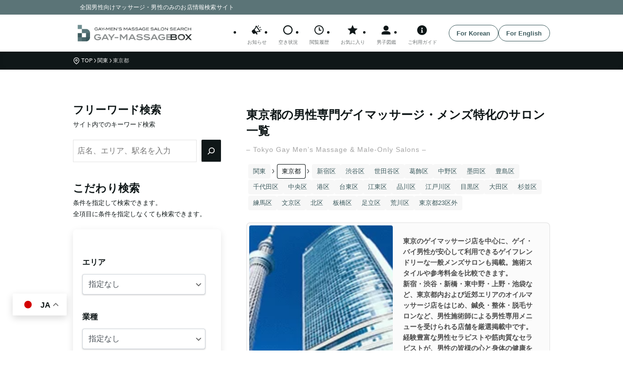

--- FILE ---
content_type: text/html; charset=UTF-8
request_url: https://gaymassagebox.com/category/kanto/tokyo/
body_size: 42215
content:
<!DOCTYPE html>
<html lang="ja" data-loaded="false" data-scrolled="false" data-spmenu="closed">
<head>
<meta charset="utf-8">
<meta name="format-detection" content="telephone=no">
<meta http-equiv="X-UA-Compatible" content="IE=edge">
<meta name="viewport" content="width=device-width, viewport-fit=cover">
<title>東京都のゲイマッサージ・メンズ特化サロン一覧</title>
<meta name='robots' content='max-image-preview:large' />
	<style>img:is([sizes="auto" i], [sizes^="auto," i]) { contain-intrinsic-size: 3000px 1500px }</style>
	<link rel="alternate" type="application/rss+xml" title="男性施術師による男性向けマッサージ検索｜ゲイマッサージ＆メンズサロン情報 | GAY MASSAGE BOX &raquo; フィード" href="https://gaymassagebox.com/feed/" />
<link rel="alternate" type="application/rss+xml" title="男性施術師による男性向けマッサージ検索｜ゲイマッサージ＆メンズサロン情報 | GAY MASSAGE BOX &raquo; コメントフィード" href="https://gaymassagebox.com/comments/feed/" />
<link rel="alternate" type="application/rss+xml" title="男性施術師による男性向けマッサージ検索｜ゲイマッサージ＆メンズサロン情報 | GAY MASSAGE BOX &raquo; 東京都 カテゴリーのフィード" href="https://gaymassagebox.com/category/kanto/tokyo/feed/" />

<!-- SEO SIMPLE PACK 3.5.2 -->
<meta name="description" content="東京のゲイマッサージ店を中心に、ゲイ・バイ男性が安心して利用できるゲイフレンドリーな一般メンズサロンも掲載。施術スタイルや参考料金を比較できます。 新宿・渋谷・新橋・東中野・上野・池袋など、東京都内および近郊エリアのオイルマッサージ店をはじめ、鍼灸・整体・脱毛サロンなど、男性施術師による男性専用メニューを受けられる店舗を厳選掲載中です。 経験豊富な男性セラピストや筋肉質なセラピストが、男性の皆様の心と身体の健康をサポート。 リラクゼーションマッサージやアロマトリートメントを通して、同性ならではの安心感と癒やしを体感いただけます。">
<meta name="keywords" content="ゲイ,マッサージ,Gaymassage,男性専用,男性のみ,男性同士,メンズセラピスト">
<link rel="canonical" href="https://gaymassagebox.com/category/kanto/tokyo/">
<meta property="og:locale" content="ja_JP">
<meta property="og:type" content="website">
<meta property="og:image" content="https://gaymassagebox.com/wp-content/uploads/tokyo-gm-ogpv6-min.png">
<meta property="og:title" content="東京都のゲイマッサージ・メンズ特化サロン一覧">
<meta property="og:description" content="東京のゲイマッサージ店を中心に、ゲイ・バイ男性が安心して利用できるゲイフレンドリーな一般メンズサロンも掲載。施術スタイルや参考料金を比較できます。 新宿・渋谷・新橋・東中野・上野・池袋など、東京都内および近郊エリアのオイルマッサージ店をはじめ、鍼灸・整体・脱毛サロンなど、男性施術師による男性専用メニューを受けられる店舗を厳選掲載中です。 経験豊富な男性セラピストや筋肉質なセラピストが、男性の皆様の心と身体の健康をサポート。 リラクゼーションマッサージやアロマトリートメントを通して、同性ならではの安心感と癒やしを体感いただけます。">
<meta property="og:url" content="https://gaymassagebox.com/category/kanto/tokyo/">
<meta property="og:site_name" content="男性施術師による男性向けマッサージ検索｜ゲイマッサージ＆メンズサロン情報 | GAY MASSAGE BOX">
<meta name="twitter:card" content="summary_large_image">
<meta name="twitter:site" content="Gay_MASSAGE_BOX">
<!-- Google Analytics (gtag.js) -->
<script async src="https://www.googletagmanager.com/gtag/js?id=G-W671HLD1BC"></script>
<script>
	window.dataLayer = window.dataLayer || [];
	function gtag(){dataLayer.push(arguments);}
	gtag("js", new Date());
	gtag("config", "G-W671HLD1BC");
</script>
	<!-- / SEO SIMPLE PACK -->

<link rel='stylesheet' id='wp-block-library-css' href='https://gaymassagebox.com/wp-includes/css/dist/block-library/style.min.css?ver=6.8.3' type='text/css' media='all' />
<link rel='stylesheet' id='swell-icons-css' href='https://gaymassagebox.com/wp-content/themes/swell/build/css/swell-icons.css?ver=2.12.0' type='text/css' media='all' />
<link rel='stylesheet' id='main_style-css' href='https://gaymassagebox.com/wp-content/themes/swell/build/css/main.css?ver=2.12.0' type='text/css' media='all' />
<link rel='stylesheet' id='swell_blocks-css' href='https://gaymassagebox.com/wp-content/themes/swell/build/css/blocks.css?ver=2.12.0' type='text/css' media='all' />
<style id='swell_custom-inline-css' type='text/css'>
:root{--swl-fz--content:3.8vw;--swl-font_family:"Helvetica Neue", Arial, "Hiragino Kaku Gothic ProN", "Hiragino Sans", Meiryo, sans-serif;--swl-font_weight:400;--color_main:#0f1718;--color_text:#0f1718;--color_link:#3c5a5d;--color_htag:#0f1718;--color_bg:#ffffff;--color_gradient1:;--color_gradient2:;--color_main_thin:rgba(19, 29, 30, 0.05 );--color_main_dark:rgba(11, 17, 18, 1 );--color_list_check:#0f1718;--color_list_num:#0f1718;--color_list_good:#86dd7b;--color_list_triangle:#f4e03a;--color_list_bad:#f36060;--color_faq_q:#d55656;--color_faq_a:#6599b7;--color_icon_good:#3cd250;--color_icon_good_bg:#ecffe9;--color_icon_bad:#4b73eb;--color_icon_bad_bg:#eafaff;--color_icon_info:#f578b4;--color_icon_info_bg:#fff0fa;--color_icon_announce:#ffa537;--color_icon_announce_bg:#fff5f0;--color_icon_pen:#444444;--color_icon_pen_bg:#ffffff;--color_icon_book:#787364;--color_icon_book_bg:#f8f6ef;--color_icon_point:#ffa639;--color_icon_check:#455d73;--color_icon_batsu:#f36060;--color_icon_hatena:#5295cc;--color_icon_caution:#f7da38;--color_icon_memo:#84878a;--color_deep01:#b4493e;--color_deep02:#3c495d;--color_deep03:#3c5a5d;--color_deep04:#cd594d;--color_pale01:#fff2f0;--color_pale02:#e8ecf2;--color_pale03:#e8eff0;--color_pale04:#109ba9;--color_mark_blue:#dfebc0;--color_mark_green:#bdf9c3;--color_mark_yellow:#fcf69f;--color_mark_orange:#ffddbc;--border01:solid 1px var(--color_border);--border02:double 4px var(--color_main);--border03:dashed 2px var(--color_border);--border04:solid 4px var(--color_gray);--card_posts_thumb_ratio:70.721%;--list_posts_thumb_ratio:61.805%;--big_posts_thumb_ratio:100%;--thumb_posts_thumb_ratio:100%;--blogcard_thumb_ratio:56.25%;--color_header_bg:#ffffff;--color_header_text:#0f1718;--color_footer_bg:#ffffff;--color_footer_text:#0f1718;--container_size:980px;--article_size:938px;--logo_size_sp:56px;--logo_size_pc:44px;--logo_size_pcfix:38px;}.swl-cell-bg[data-icon="doubleCircle"]{--cell-icon-color:#ffc977}.swl-cell-bg[data-icon="circle"]{--cell-icon-color:#94e29c}.swl-cell-bg[data-icon="triangle"]{--cell-icon-color:#eeda2f}.swl-cell-bg[data-icon="close"]{--cell-icon-color:#ec9191}.swl-cell-bg[data-icon="hatena"]{--cell-icon-color:#93c9da}.swl-cell-bg[data-icon="check"]{--cell-icon-color:#94e29c}.swl-cell-bg[data-icon="line"]{--cell-icon-color:#9b9b9b}.cap_box[data-colset="col1"]{--capbox-color:#657f91;--capbox-color--bg:#ffffff}.cap_box[data-colset="col2"]{--capbox-color:#707f81;--capbox-color--bg:#fcfcfc}.cap_box[data-colset="col3"]{--capbox-color:#2fcd90;--capbox-color--bg:#eafaf2}.red_{--the-btn-color:#5d3f3c;--the-btn-color2:#5d3f3c;--the-solid-shadow: rgba(70, 47, 45, 1 )}.blue_{--the-btn-color:#3c495d;--the-btn-color2:#3c495d;--the-solid-shadow: rgba(45, 55, 70, 1 )}.green_{--the-btn-color:#265d63;--the-btn-color2:#265d63;--the-solid-shadow: rgba(29, 70, 74, 1 )}.is-style-btn_normal,.is-style-btn_shiny{--the-btn-bg: linear-gradient(100deg,var(--the-btn-color) 0%,var(--the-btn-color2) 100%)}.is-style-btn_normal{--the-btn-radius:4px}.is-style-btn_solid{--the-btn-radius:4px}.is-style-btn_shiny{--the-btn-radius:4px}.is-style-btn_line{--the-btn-radius:4px}.post_content blockquote{padding:1.5em 2em 1.5em 3em}.post_content blockquote::before{content:"";display:block;width:5px;height:calc(100% - 3em);top:1.5em;left:1.5em;border-left:solid 1px rgba(180,180,180,.75);border-right:solid 1px rgba(180,180,180,.75);}.mark_blue{background:-webkit-linear-gradient(transparent 64%,var(--color_mark_blue) 0%);background:linear-gradient(transparent 64%,var(--color_mark_blue) 0%)}.mark_green{background:-webkit-linear-gradient(transparent 64%,var(--color_mark_green) 0%);background:linear-gradient(transparent 64%,var(--color_mark_green) 0%)}.mark_yellow{background:-webkit-linear-gradient(transparent 64%,var(--color_mark_yellow) 0%);background:linear-gradient(transparent 64%,var(--color_mark_yellow) 0%)}.mark_orange{background:-webkit-linear-gradient(transparent 64%,var(--color_mark_orange) 0%);background:linear-gradient(transparent 64%,var(--color_mark_orange) 0%)}[class*="is-style-icon_"]{color:#333;border-width:0}[class*="is-style-big_icon_"]{border-width:2px;border-style:solid}[data-col="gray"] .c-balloon__text{background:#f7f7f7;border-color:#ccc}[data-col="gray"] .c-balloon__before{border-right-color:#f7f7f7}[data-col="green"] .c-balloon__text{background:#d1f8c2;border-color:#9ddd93}[data-col="green"] .c-balloon__before{border-right-color:#d1f8c2}[data-col="blue"] .c-balloon__text{background:#e2f6ff;border-color:#93d2f0}[data-col="blue"] .c-balloon__before{border-right-color:#e2f6ff}[data-col="red"] .c-balloon__text{background:#ffebeb;border-color:#f48789}[data-col="red"] .c-balloon__before{border-right-color:#ffebeb}[data-col="yellow"] .c-balloon__text{background:#f9f7d2;border-color:#fbe593}[data-col="yellow"] .c-balloon__before{border-right-color:#f9f7d2}.-type-list2 .p-postList__body::after,.-type-big .p-postList__body::after{content: "READ MORE »";}.c-postThumb__cat{background-color:#0f1718;color:#ffffff}.post_content h2:where(:not([class^="swell-block-"]):not(.faq_q):not(.p-postList__title))::before{position:absolute;display:block;pointer-events:none}.l-footer__widgetArea{background:#f6f6f6}.l-footer__widgetArea{color:#0f1718}.l-header__bar{color:#fff;background:var(--color_main)}.l-header__menuBtn{order:1}.l-header__customBtn{order:3}.c-gnav a::after{background:var(--color_header_text);width:100%;height:0px}.p-spHeadMenu .menu-item.-current{border-bottom-color:var(--color_header_text)}.c-gnav > li:hover > a::after,.c-gnav > .-current > a::after{height:6px}.c-gnav .sub-menu{color:#333;background:#fff}.l-fixHeader::before{opacity:1}#pagetop{border-radius:50%}#fix_bottom_menu{color:#0f1718}#fix_bottom_menu::before{background:#ffffff;opacity:1}#before_footer_widget{margin-bottom:0}.c-widget__title.-spmenu{border-left:solid 2px var(--color_main);padding:0em .75em}.p-spMenu{color:#0f1718}.p-spMenu__inner::before{background:#f6f6f6;opacity:1}.p-spMenu__overlay{background:#0f1718;opacity:0.6}[class*="page-numbers"]{border-radius:50%;margin:4px;color:#fff;background-color:#dedede}.l-topTitleArea.c-filterLayer::before{background-color:#0f1718;opacity:0.4;content:""}@media screen and (min-width: 960px){:root{}#main_content{order:2}#sidebar{order:1}}@media screen and (max-width: 959px){:root{}.l-header__logo{order:2;text-align:center}}@media screen and (min-width: 600px){:root{--swl-fz--content:16px;}}@media screen and (max-width: 599px){:root{}}@media (min-width: 1146px) {.alignwide{left:-100px;width:calc(100% + 200px);}}@media (max-width: 1146px) {.-sidebar-off .swell-block-fullWide__inner.l-container .alignwide{left:0px;width:100%;}}.l-fixHeader .l-fixHeader__gnav{order:0}[data-scrolled=true] .l-fixHeader[data-ready]{opacity:1;-webkit-transform:translateY(0)!important;transform:translateY(0)!important;visibility:visible}.-body-solid .l-fixHeader{box-shadow:0 2px 4px var(--swl-color_shadow)}.l-fixHeader__inner{align-items:stretch;color:var(--color_header_text);display:flex;padding-bottom:0;padding-top:0;position:relative;z-index:1}.l-fixHeader__logo{align-items:center;display:flex;line-height:1;margin-right:24px;order:0;padding:16px 0}[data-scrolled=true] #fix_bottom_menu{bottom:0}#fix_bottom_menu{box-shadow:0 0 4px rgba(0,0,0,.1);transition:bottom .4s;width:100%;z-index:100}#fix_bottom_menu:before{display:block;z-index:0}#fix_bottom_menu .menu_list{align-items:center;display:flex;height:50px;justify-content:space-between;padding:2px 0 0;position:relative;z-index:1}#fix_bottom_menu .menu_btn .open_btn{opacity:1;-webkit-transform:scale(1.1);transform:scale(1.1)}#fix_bottom_menu .menu-item{flex:1 1 100%;margin:0;padding:0;text-align:center}#fix_bottom_menu .menu-item a{color:inherit;display:block;line-height:1;text-decoration:none}#fix_bottom_menu .menu-item i{color:inherit;display:block;font-size:20px;height:20px;line-height:20px;text-align:center}#fix_bottom_menu .menu-item i:before{color:inherit;display:inline-block}#fix_bottom_menu span{color:inherit;display:block;font-size:10px;line-height:1;margin-top:4px;width:100%}@media not all and (min-width:960px){#fix_bottom_menu{display:block;padding-bottom:calc(env(safe-area-inset-bottom)*.5)}}.is-style-btn_normal a,.is-style-btn_shiny a{box-shadow:var(--swl-btn_shadow)}.c-shareBtns__btn,.is-style-balloon>.c-tabList .c-tabList__button,.p-snsCta,[class*=page-numbers]{box-shadow:var(--swl-box_shadow)}.p-articleThumb__img,.p-articleThumb__youtube{box-shadow:var(--swl-img_shadow)}.p-pickupBanners__item .c-bannerLink,.p-postList__thumb{box-shadow:0 2px 8px rgba(0,0,0,.1),0 4px 4px -4px rgba(0,0,0,.1)}.p-postList.-w-ranking li:before{background-image:repeating-linear-gradient(-45deg,hsla(0,0%,100%,.1),hsla(0,0%,100%,.1) 6px,transparent 0,transparent 12px);box-shadow:1px 1px 4px rgba(0,0,0,.2)}:root{--swl-radius--2:2px;--swl-radius--4:4px;--swl-radius--8:8px}.c-categoryList__link,.c-tagList__link,.tag-cloud-link{border-radius:16px;padding:6px 10px}.-related .p-postList__thumb,.is-style-bg_gray,.is-style-bg_main,.is-style-bg_main_thin,.is-style-bg_stripe,.is-style-border_dg,.is-style-border_dm,.is-style-border_sg,.is-style-border_sm,.is-style-dent_box,.is-style-note_box,.is-style-stitch,[class*=is-style-big_icon_],input[type=number],input[type=text],textarea{border-radius:4px}.-ps-style-img .p-postList__link,.-type-thumb .p-postList__link,.p-postList__thumb{border-radius:12px;overflow:hidden;z-index:0}.c-widget .-type-list.-w-ranking .p-postList__item:before{border-radius:16px;left:2px;top:2px}.c-widget .-type-card.-w-ranking .p-postList__item:before{border-radius:0 0 4px 4px}.c-postThumb__cat{border-radius:16px;margin:.5em;padding:0 8px}.cap_box_ttl{border-radius:2px 2px 0 0}.cap_box_content{border-radius:0 0 2px 2px}.cap_box.is-style-small_ttl .cap_box_content{border-radius:0 2px 2px 2px}.cap_box.is-style-inner .cap_box_content,.cap_box.is-style-onborder_ttl .cap_box_content,.cap_box.is-style-onborder_ttl2 .cap_box_content,.cap_box.is-style-onborder_ttl2 .cap_box_ttl,.cap_box.is-style-shadow{border-radius:2px}.is-style-more_btn a,.p-postList__body:after,.submit{border-radius:40px}@media (min-width:960px){#sidebar .-type-list .p-postList__thumb{border-radius:8px}}@media not all and (min-width:960px){.-ps-style-img .p-postList__link,.-type-thumb .p-postList__link,.p-postList__thumb{border-radius:8px}}.l-header__bar{position:relative;width:100%}.l-header__bar .c-catchphrase{color:inherit;font-size:12px;letter-spacing:var(--swl-letter_spacing,.2px);line-height:14px;margin-right:auto;overflow:hidden;padding:4px 0;white-space:nowrap;width:50%}.l-header__bar .c-iconList .c-iconList__link{margin:0;padding:4px 6px}.l-header__barInner{align-items:center;display:flex;justify-content:flex-end}@media (min-width:960px){.-series .l-header__inner{align-items:stretch;display:flex}.-series .l-header__logo{align-items:center;display:flex;flex-wrap:wrap;margin-right:24px;padding:16px 0}.-series .l-header__logo .c-catchphrase{font-size:13px;padding:4px 0}.-series .c-headLogo{margin-right:16px}.-series-right .l-header__inner{justify-content:space-between}.-series-right .c-gnavWrap{margin-left:auto}.-series-right .w-header{margin-left:12px}.-series-left .w-header{margin-left:auto}}@media (min-width:960px) and (min-width:600px){.-series .c-headLogo{max-width:400px}}.c-submenuToggleBtn:after{content:"";height:100%;left:0;position:absolute;top:0;width:100%;z-index:0}.c-submenuToggleBtn{cursor:pointer;display:block;height:2em;line-height:2;position:absolute;right:8px;text-align:center;top:50%;-webkit-transform:translateY(-50%);transform:translateY(-50%);width:2em;z-index:1}.c-submenuToggleBtn:before{content:"\e910";display:inline-block;font-family:icomoon;font-size:14px;transition:-webkit-transform .25s;transition:transform .25s;transition:transform .25s,-webkit-transform .25s}.c-submenuToggleBtn:after{border:1px solid;opacity:.15;transition:background-color .25s}.c-submenuToggleBtn.is-opened:before{-webkit-transform:rotate(-180deg);transform:rotate(-180deg)}.widget_categories>ul>.cat-item>a,.wp-block-categories-list>li>a{padding-left:1.75em}.c-listMenu a{padding:.75em .5em;position:relative}.c-gnav .sub-menu a:not(:last-child),.c-listMenu a:not(:last-child){padding-right:40px}.c-gnav .sub-menu .sub-menu{box-shadow:none}.c-gnav .sub-menu .sub-menu,.c-listMenu .children,.c-listMenu .sub-menu{height:0;margin:0;opacity:0;overflow:hidden;position:relative;transition:.25s}.c-gnav .sub-menu .sub-menu.is-opened,.c-listMenu .children.is-opened,.c-listMenu .sub-menu.is-opened{height:auto;opacity:1;visibility:visible}.c-gnav .sub-menu .sub-menu a,.c-listMenu .children a,.c-listMenu .sub-menu a{font-size:.9em;padding-left:1.5em}.c-gnav .sub-menu .sub-menu ul a,.c-listMenu .children ul a,.c-listMenu .sub-menu ul a{padding-left:2.25em}@media (min-width:600px){.c-submenuToggleBtn{height:28px;line-height:28px;transition:background-color .25s;width:28px}}@media (min-width:960px){.c-submenuToggleBtn:hover:after{background-color:currentcolor}}:root{--color_content_bg:var(--color_bg);}.c-widget__title.-side{padding:.5em}.c-widget__title.-side::before{content:"";bottom:0;left:0;width:40%;z-index:1;background:var(--color_main)}.c-widget__title.-side::after{content:"";bottom:0;left:0;width:100%;background:var(--color_border)}@media screen and (min-width: 960px){:root{}}@media screen and (max-width: 959px){:root{}}@media screen and (min-width: 600px){:root{}}@media screen and (max-width: 599px){:root{}}.swell-block-fullWide__inner.l-container{--swl-fw_inner_pad:var(--swl-pad_container,0px)}@media (min-width:960px){.-sidebar-on .l-content .alignfull,.-sidebar-on .l-content .alignwide{left:-16px;width:calc(100% + 32px)}.swell-block-fullWide__inner.l-article{--swl-fw_inner_pad:var(--swl-pad_post_content,0px)}.-sidebar-on .swell-block-fullWide__inner .alignwide{left:0;width:100%}.-sidebar-on .swell-block-fullWide__inner .alignfull{left:calc(0px - var(--swl-fw_inner_pad, 0))!important;margin-left:0!important;margin-right:0!important;width:calc(100% + var(--swl-fw_inner_pad, 0)*2)!important}}.-index-off .p-toc,.swell-toc-placeholder:empty{display:none}.p-toc.-modal{height:100%;margin:0;overflow-y:auto;padding:0}#main_content .p-toc{border-radius:var(--swl-radius--2,0);margin:4em auto;max-width:800px}#sidebar .p-toc{margin-top:-.5em}.p-toc .__pn:before{content:none!important;counter-increment:none}.p-toc .__prev{margin:0 0 1em}.p-toc .__next{margin:1em 0 0}.p-toc.is-omitted:not([data-omit=ct]) [data-level="2"] .p-toc__childList{height:0;margin-bottom:-.5em;visibility:hidden}.p-toc.is-omitted:not([data-omit=nest]){position:relative}.p-toc.is-omitted:not([data-omit=nest]):before{background:linear-gradient(hsla(0,0%,100%,0),var(--color_bg));bottom:5em;content:"";height:4em;left:0;opacity:.75;pointer-events:none;position:absolute;width:100%;z-index:1}.p-toc.is-omitted:not([data-omit=nest]):after{background:var(--color_bg);bottom:0;content:"";height:5em;left:0;opacity:.75;position:absolute;width:100%;z-index:1}.p-toc.is-omitted:not([data-omit=nest]) .__next,.p-toc.is-omitted:not([data-omit=nest]) [data-omit="1"]{display:none}.p-toc .p-toc__expandBtn{background-color:#f7f7f7;border:rgba(0,0,0,.2);border-radius:5em;box-shadow:0 0 0 1px #bbb;color:#333;display:block;font-size:14px;line-height:1.5;margin:.75em auto 0;min-width:6em;padding:.5em 1em;position:relative;transition:box-shadow .25s;z-index:2}.p-toc[data-omit=nest] .p-toc__expandBtn{display:inline-block;font-size:13px;margin:0 0 0 1.25em;padding:.5em .75em}.p-toc:not([data-omit=nest]) .p-toc__expandBtn:after,.p-toc:not([data-omit=nest]) .p-toc__expandBtn:before{border-top-color:inherit;border-top-style:dotted;border-top-width:3px;content:"";display:block;height:1px;position:absolute;top:calc(50% - 1px);transition:border-color .25s;width:100%;width:22px}.p-toc:not([data-omit=nest]) .p-toc__expandBtn:before{right:calc(100% + 1em)}.p-toc:not([data-omit=nest]) .p-toc__expandBtn:after{left:calc(100% + 1em)}.p-toc.is-expanded .p-toc__expandBtn{border-color:transparent}.p-toc__ttl{display:block;font-size:1.2em;line-height:1;position:relative;text-align:center}.p-toc__ttl:before{content:"\e918";display:inline-block;font-family:icomoon;margin-right:.5em;padding-bottom:2px;vertical-align:middle}#index_modal .p-toc__ttl{margin-bottom:.5em}.p-toc__list li{line-height:1.6}.p-toc__list>li+li{margin-top:.5em}.p-toc__list .p-toc__childList{padding-left:.5em}.p-toc__list [data-level="3"]{font-size:.9em}.p-toc__list .mininote{display:none}.post_content .p-toc__list{padding-left:0}#sidebar .p-toc__list{margin-bottom:0}#sidebar .p-toc__list .p-toc__childList{padding-left:0}.p-toc__link{color:inherit;font-size:inherit;text-decoration:none}.p-toc__link:hover{opacity:.8}.p-toc.-capbox{border:1px solid var(--color_main);overflow:hidden;padding:0 1em 1.5em}.p-toc.-capbox .p-toc__ttl{background-color:var(--color_main);color:#fff;margin:0 -1.5em 1.25em;padding:.5em}.p-toc.-capbox .p-toc__list{padding:0}@media (min-width:960px){#main_content .p-toc{width:92%}}@media (hover:hover){.p-toc .p-toc__expandBtn:hover{border-color:transparent;box-shadow:0 0 0 2px currentcolor}}@media (min-width:600px){.p-toc.-capbox .p-toc__list{padding-left:.25em}}
</style>
<link rel='stylesheet' id='swell-parts/footer-css' href='https://gaymassagebox.com/wp-content/themes/swell/build/css/modules/parts/footer.css?ver=2.12.0' type='text/css' media='all' />
<link rel='stylesheet' id='swell-page/term-css' href='https://gaymassagebox.com/wp-content/themes/swell/build/css/modules/page/term.css?ver=2.12.0' type='text/css' media='all' />
<style id='classic-theme-styles-inline-css' type='text/css'>
/*! This file is auto-generated */
.wp-block-button__link{color:#fff;background-color:#32373c;border-radius:9999px;box-shadow:none;text-decoration:none;padding:calc(.667em + 2px) calc(1.333em + 2px);font-size:1.125em}.wp-block-file__button{background:#32373c;color:#fff;text-decoration:none}
</style>
<link rel='stylesheet' id='flatpickr-css' href='https://gaymassagebox.com/wp-content/plugins/vk-filter-search-pro/library/flatpickr/flatpickr.min.css?ver=4.6.9' type='text/css' media='all' />
<link rel='stylesheet' id='vk-filter-search-pro-style-css' href='https://gaymassagebox.com/wp-content/plugins/vk-filter-search-pro/inc/filter-search-pro/package/build/style.css?ver=2.17.0.0' type='text/css' media='all' />
<link rel='stylesheet' id='vk-filter-search-style-css' href='https://gaymassagebox.com/wp-content/plugins/vk-filter-search-pro/inc/filter-search/package/build/style.css?ver=2.17.0.0' type='text/css' media='all' />
<style id='global-styles-inline-css' type='text/css'>
:root{--wp--preset--aspect-ratio--square: 1;--wp--preset--aspect-ratio--4-3: 4/3;--wp--preset--aspect-ratio--3-4: 3/4;--wp--preset--aspect-ratio--3-2: 3/2;--wp--preset--aspect-ratio--2-3: 2/3;--wp--preset--aspect-ratio--16-9: 16/9;--wp--preset--aspect-ratio--9-16: 9/16;--wp--preset--color--black: #000;--wp--preset--color--cyan-bluish-gray: #abb8c3;--wp--preset--color--white: #fff;--wp--preset--color--pale-pink: #f78da7;--wp--preset--color--vivid-red: #cf2e2e;--wp--preset--color--luminous-vivid-orange: #ff6900;--wp--preset--color--luminous-vivid-amber: #fcb900;--wp--preset--color--light-green-cyan: #7bdcb5;--wp--preset--color--vivid-green-cyan: #00d084;--wp--preset--color--pale-cyan-blue: #8ed1fc;--wp--preset--color--vivid-cyan-blue: #0693e3;--wp--preset--color--vivid-purple: #9b51e0;--wp--preset--color--swl-main: var(--color_main);--wp--preset--color--swl-main-thin: var(--color_main_thin);--wp--preset--color--swl-gray: var(--color_gray);--wp--preset--color--swl-deep-01: var(--color_deep01);--wp--preset--color--swl-deep-02: var(--color_deep02);--wp--preset--color--swl-deep-03: var(--color_deep03);--wp--preset--color--swl-deep-04: var(--color_deep04);--wp--preset--color--swl-pale-01: var(--color_pale01);--wp--preset--color--swl-pale-02: var(--color_pale02);--wp--preset--color--swl-pale-03: var(--color_pale03);--wp--preset--color--swl-pale-04: var(--color_pale04);--wp--preset--gradient--vivid-cyan-blue-to-vivid-purple: linear-gradient(135deg,rgba(6,147,227,1) 0%,rgb(155,81,224) 100%);--wp--preset--gradient--light-green-cyan-to-vivid-green-cyan: linear-gradient(135deg,rgb(122,220,180) 0%,rgb(0,208,130) 100%);--wp--preset--gradient--luminous-vivid-amber-to-luminous-vivid-orange: linear-gradient(135deg,rgba(252,185,0,1) 0%,rgba(255,105,0,1) 100%);--wp--preset--gradient--luminous-vivid-orange-to-vivid-red: linear-gradient(135deg,rgba(255,105,0,1) 0%,rgb(207,46,46) 100%);--wp--preset--gradient--very-light-gray-to-cyan-bluish-gray: linear-gradient(135deg,rgb(238,238,238) 0%,rgb(169,184,195) 100%);--wp--preset--gradient--cool-to-warm-spectrum: linear-gradient(135deg,rgb(74,234,220) 0%,rgb(151,120,209) 20%,rgb(207,42,186) 40%,rgb(238,44,130) 60%,rgb(251,105,98) 80%,rgb(254,248,76) 100%);--wp--preset--gradient--blush-light-purple: linear-gradient(135deg,rgb(255,206,236) 0%,rgb(152,150,240) 100%);--wp--preset--gradient--blush-bordeaux: linear-gradient(135deg,rgb(254,205,165) 0%,rgb(254,45,45) 50%,rgb(107,0,62) 100%);--wp--preset--gradient--luminous-dusk: linear-gradient(135deg,rgb(255,203,112) 0%,rgb(199,81,192) 50%,rgb(65,88,208) 100%);--wp--preset--gradient--pale-ocean: linear-gradient(135deg,rgb(255,245,203) 0%,rgb(182,227,212) 50%,rgb(51,167,181) 100%);--wp--preset--gradient--electric-grass: linear-gradient(135deg,rgb(202,248,128) 0%,rgb(113,206,126) 100%);--wp--preset--gradient--midnight: linear-gradient(135deg,rgb(2,3,129) 0%,rgb(40,116,252) 100%);--wp--preset--font-size--small: 0.9em;--wp--preset--font-size--medium: 1.1em;--wp--preset--font-size--large: 1.25em;--wp--preset--font-size--x-large: 42px;--wp--preset--font-size--xs: 0.75em;--wp--preset--font-size--huge: 1.6em;--wp--preset--spacing--20: 0.44rem;--wp--preset--spacing--30: 0.67rem;--wp--preset--spacing--40: 1rem;--wp--preset--spacing--50: 1.5rem;--wp--preset--spacing--60: 2.25rem;--wp--preset--spacing--70: 3.38rem;--wp--preset--spacing--80: 5.06rem;--wp--preset--shadow--natural: 6px 6px 9px rgba(0, 0, 0, 0.2);--wp--preset--shadow--deep: 12px 12px 50px rgba(0, 0, 0, 0.4);--wp--preset--shadow--sharp: 6px 6px 0px rgba(0, 0, 0, 0.2);--wp--preset--shadow--outlined: 6px 6px 0px -3px rgba(255, 255, 255, 1), 6px 6px rgba(0, 0, 0, 1);--wp--preset--shadow--crisp: 6px 6px 0px rgba(0, 0, 0, 1);}:where(.is-layout-flex){gap: 0.5em;}:where(.is-layout-grid){gap: 0.5em;}body .is-layout-flex{display: flex;}.is-layout-flex{flex-wrap: wrap;align-items: center;}.is-layout-flex > :is(*, div){margin: 0;}body .is-layout-grid{display: grid;}.is-layout-grid > :is(*, div){margin: 0;}:where(.wp-block-columns.is-layout-flex){gap: 2em;}:where(.wp-block-columns.is-layout-grid){gap: 2em;}:where(.wp-block-post-template.is-layout-flex){gap: 1.25em;}:where(.wp-block-post-template.is-layout-grid){gap: 1.25em;}.has-black-color{color: var(--wp--preset--color--black) !important;}.has-cyan-bluish-gray-color{color: var(--wp--preset--color--cyan-bluish-gray) !important;}.has-white-color{color: var(--wp--preset--color--white) !important;}.has-pale-pink-color{color: var(--wp--preset--color--pale-pink) !important;}.has-vivid-red-color{color: var(--wp--preset--color--vivid-red) !important;}.has-luminous-vivid-orange-color{color: var(--wp--preset--color--luminous-vivid-orange) !important;}.has-luminous-vivid-amber-color{color: var(--wp--preset--color--luminous-vivid-amber) !important;}.has-light-green-cyan-color{color: var(--wp--preset--color--light-green-cyan) !important;}.has-vivid-green-cyan-color{color: var(--wp--preset--color--vivid-green-cyan) !important;}.has-pale-cyan-blue-color{color: var(--wp--preset--color--pale-cyan-blue) !important;}.has-vivid-cyan-blue-color{color: var(--wp--preset--color--vivid-cyan-blue) !important;}.has-vivid-purple-color{color: var(--wp--preset--color--vivid-purple) !important;}.has-black-background-color{background-color: var(--wp--preset--color--black) !important;}.has-cyan-bluish-gray-background-color{background-color: var(--wp--preset--color--cyan-bluish-gray) !important;}.has-white-background-color{background-color: var(--wp--preset--color--white) !important;}.has-pale-pink-background-color{background-color: var(--wp--preset--color--pale-pink) !important;}.has-vivid-red-background-color{background-color: var(--wp--preset--color--vivid-red) !important;}.has-luminous-vivid-orange-background-color{background-color: var(--wp--preset--color--luminous-vivid-orange) !important;}.has-luminous-vivid-amber-background-color{background-color: var(--wp--preset--color--luminous-vivid-amber) !important;}.has-light-green-cyan-background-color{background-color: var(--wp--preset--color--light-green-cyan) !important;}.has-vivid-green-cyan-background-color{background-color: var(--wp--preset--color--vivid-green-cyan) !important;}.has-pale-cyan-blue-background-color{background-color: var(--wp--preset--color--pale-cyan-blue) !important;}.has-vivid-cyan-blue-background-color{background-color: var(--wp--preset--color--vivid-cyan-blue) !important;}.has-vivid-purple-background-color{background-color: var(--wp--preset--color--vivid-purple) !important;}.has-black-border-color{border-color: var(--wp--preset--color--black) !important;}.has-cyan-bluish-gray-border-color{border-color: var(--wp--preset--color--cyan-bluish-gray) !important;}.has-white-border-color{border-color: var(--wp--preset--color--white) !important;}.has-pale-pink-border-color{border-color: var(--wp--preset--color--pale-pink) !important;}.has-vivid-red-border-color{border-color: var(--wp--preset--color--vivid-red) !important;}.has-luminous-vivid-orange-border-color{border-color: var(--wp--preset--color--luminous-vivid-orange) !important;}.has-luminous-vivid-amber-border-color{border-color: var(--wp--preset--color--luminous-vivid-amber) !important;}.has-light-green-cyan-border-color{border-color: var(--wp--preset--color--light-green-cyan) !important;}.has-vivid-green-cyan-border-color{border-color: var(--wp--preset--color--vivid-green-cyan) !important;}.has-pale-cyan-blue-border-color{border-color: var(--wp--preset--color--pale-cyan-blue) !important;}.has-vivid-cyan-blue-border-color{border-color: var(--wp--preset--color--vivid-cyan-blue) !important;}.has-vivid-purple-border-color{border-color: var(--wp--preset--color--vivid-purple) !important;}.has-vivid-cyan-blue-to-vivid-purple-gradient-background{background: var(--wp--preset--gradient--vivid-cyan-blue-to-vivid-purple) !important;}.has-light-green-cyan-to-vivid-green-cyan-gradient-background{background: var(--wp--preset--gradient--light-green-cyan-to-vivid-green-cyan) !important;}.has-luminous-vivid-amber-to-luminous-vivid-orange-gradient-background{background: var(--wp--preset--gradient--luminous-vivid-amber-to-luminous-vivid-orange) !important;}.has-luminous-vivid-orange-to-vivid-red-gradient-background{background: var(--wp--preset--gradient--luminous-vivid-orange-to-vivid-red) !important;}.has-very-light-gray-to-cyan-bluish-gray-gradient-background{background: var(--wp--preset--gradient--very-light-gray-to-cyan-bluish-gray) !important;}.has-cool-to-warm-spectrum-gradient-background{background: var(--wp--preset--gradient--cool-to-warm-spectrum) !important;}.has-blush-light-purple-gradient-background{background: var(--wp--preset--gradient--blush-light-purple) !important;}.has-blush-bordeaux-gradient-background{background: var(--wp--preset--gradient--blush-bordeaux) !important;}.has-luminous-dusk-gradient-background{background: var(--wp--preset--gradient--luminous-dusk) !important;}.has-pale-ocean-gradient-background{background: var(--wp--preset--gradient--pale-ocean) !important;}.has-electric-grass-gradient-background{background: var(--wp--preset--gradient--electric-grass) !important;}.has-midnight-gradient-background{background: var(--wp--preset--gradient--midnight) !important;}.has-small-font-size{font-size: var(--wp--preset--font-size--small) !important;}.has-medium-font-size{font-size: var(--wp--preset--font-size--medium) !important;}.has-large-font-size{font-size: var(--wp--preset--font-size--large) !important;}.has-x-large-font-size{font-size: var(--wp--preset--font-size--x-large) !important;}
:where(.wp-block-post-template.is-layout-flex){gap: 1.25em;}:where(.wp-block-post-template.is-layout-grid){gap: 1.25em;}
:where(.wp-block-columns.is-layout-flex){gap: 2em;}:where(.wp-block-columns.is-layout-grid){gap: 2em;}
:root :where(.wp-block-pullquote){font-size: 1.5em;line-height: 1.6;}
</style>
<link rel='stylesheet' id='contact-form-7-css' href='https://gaymassagebox.com/wp-content/plugins/contact-form-7/includes/css/styles.css?ver=6.1.1' type='text/css' media='all' />
<link rel='stylesheet' id='pochipp-front-css' href='https://gaymassagebox.com/wp-content/plugins/pochipp/dist/css/style.css?ver=1.17.1' type='text/css' media='all' />
<script type="text/javascript" src="https://gaymassagebox.com/wp-includes/js/jquery/jquery.min.js?ver=3.7.1" id="jquery-core-js"></script>
<script type="text/javascript" id="favorites-js-extra">
/* <![CDATA[ */
var favorites_data = {"ajaxurl":"https:\/\/gaymassagebox.com\/wp-admin\/admin-ajax.php","nonce":"3bb8b297b1","favorite":"<i class=\"icon-star-empty fb-wrap\"><\/i> \u304a\u6c17\u306b\u5165\u308a\u6570","favorited":"<i class=\"icon-star-full fb-wrap\"><\/i> \u4fdd\u5b58\u6e08\u307f","includecount":"1","indicate_loading":"","loading_text":"Loading","loading_image":"","loading_image_active":"","loading_image_preload":"","cache_enabled":"1","button_options":{"button_type":"custom","custom_colors":true,"box_shadow":true,"include_count":true,"default":{"background_default":"#ffffff","border_default":"#d9d9d9","text_default":"#0f1718","icon_default":"#0f1718","count_default":"#0f1718"},"active":{"background_active":"#ffffff","border_active":"#ffffff","text_active":"#3c5a5d","icon_active":"#3c5a5d","count_active":"#3c5a5d"}},"authentication_modal_content":"<p>\u304a\u6c17\u306b\u5165\u308a\u3092\u8ffd\u52a0\u3059\u308b\u306b\u306f\u30ed\u30b0\u30a4\u30f3\u3057\u3066\u304f\u3060\u3055\u3044\u3002<\/p><p><a href=\"#\" data-favorites-modal-close>\u3053\u306e\u901a\u77e5\u3092\u975e\u8868\u793a\u306b\u3059\u308b<\/a><\/p>","authentication_redirect":"","dev_mode":"","logged_in":"","user_id":"0","authentication_redirect_url":"https:\/\/gaymassagebox.com\/wp-login.php"};
/* ]]> */
</script>
<script type="text/javascript" src="https://gaymassagebox.com/wp-content/plugins/favorites/assets/js/favorites.min.js?ver=2.3.6" id="favorites-js"></script>

<noscript><link href="https://gaymassagebox.com/wp-content/themes/swell/build/css/noscript.css" rel="stylesheet"></noscript>
<link rel="https://api.w.org/" href="https://gaymassagebox.com/wp-json/" /><link rel="alternate" title="JSON" type="application/json" href="https://gaymassagebox.com/wp-json/wp/v2/categories/9" /><!-- Pochipp -->
<style id="pchpp_custom_style">:root{--pchpp-color-inline: #069A8E;--pchpp-color-custom: #5ca250;--pchpp-color-custom-2: #8e59e4;--pchpp-color-amazon: #f1bc74;--pchpp-color-rakuten: #e0423c;--pchpp-color-yahoo: #438ee8;--pchpp-color-mercari: #3c3c3c;--pchpp-inline-bg-color: var(--pchpp-color-inline);--pchpp-inline-txt-color: #fff;--pchpp-inline-shadow: 0 1px 4px -1px rgba(0, 0, 0, 0.2);--pchpp-inline-radius: 40px;--pchpp-inline-width: 9em;}</style>
<script id="pchpp_vars">window.pchppVars = {};window.pchppVars.ajaxUrl = "https://gaymassagebox.com/wp-admin/admin-ajax.php";window.pchppVars.ajaxNonce = "4fc0c229be";</script>

<!-- / Pochipp -->
        <style type="text/css">
        .error-message {
            color: #b4493e;
            font-size: 0.9em;
            margin-top: 0.2em;
            display: block;
        }
        </style>
        <link rel="icon" href="https://gaymassagebox.com/wp-content/uploads/cropped-fav-logoicon-32x32.png" sizes="32x32" />
<link rel="icon" href="https://gaymassagebox.com/wp-content/uploads/cropped-fav-logoicon-192x192.png" sizes="192x192" />
<link rel="apple-touch-icon" href="https://gaymassagebox.com/wp-content/uploads/cropped-fav-logoicon-180x180.png" />
<meta name="msapplication-TileImage" content="https://gaymassagebox.com/wp-content/uploads/cropped-fav-logoicon-270x270.png" />
		<style type="text/css" id="wp-custom-css">
			:root {
  --sp-header_height: 64px;
}

body {
  font-family: Arial, "Hiragino Sans", "Hiragino Kaku Gothic ProN", "Noto Sans JP", 'メイリオ', Meiryo, sans-serif;
}

/* count */
.store-count{
  text-align: center;
  letter-spacing: 2px;
}
.store-count span{
	font-family: Arial, "Hiragino Sans", "Hiragino Kaku Gothic ProN", "Noto Sans JP", 'メイリオ', Meiryo, sans-serif;
  font-size: 1.8em;
	font-weight: bold;
	background: #fff;
  border-radius: 0.1em;
  padding: 0.1em 0.2em;
  margin: 0 0.1em;
	color: #577b6f;
  text-shadow: none;
	letter-spacing: normal;
}
/*  postList title 省略 */
.-type-thumb .p-postList__body .p-postList__title,
.p-postSlider .p-postList__title,
.-type-card .p-postList__title,
.-type-list .p-postList__title,
.-type-list2 .p-postList__title {
  overflow: hidden;
  text-overflow: ellipsis;
  display: -webkit-box !important;
  -webkit-box-orient: vertical;
  -webkit-line-clamp: 2;
}
/* ADD */
.swell-block-fullWide__inner {
  position: relative;
  z-index: 1;
  padding: 0 var(--swl-pad_container, 0);
}
.swell-block-accordion.is-style-border .swell-block-accordion__body,
.swell-block-accordion.is-style-simple .swell-block-accordion__body {
  border-top: 1px dotted var(--swl-color_border);
}
/* logo copy */
.-txt .c-headLogo__link,
.p-mainVisual__slideTitle {
  font-family: 'Montserrat', arial, sans-serif;
}
/* main-v */
.p-mainVisual__textLayer div .wp-block-button__link {
  text-shadow: none;
  border-radius: 0.5rem;
}
.p-mainVisual__slideTitle {
  font-size: 6vw;
  line-height: 1.4;
  font-weight: 600;
  text-shadow: 4px 6px 16px rgba(0, 0, 0, 0.25);
  display: flex;
  justify-content: center;
}
.p-mainVisual__scrollArrow {
  width: 40px;
  height: 40px;
  -webkit-animation: FloatVertical 2s ease-in-out infinite alternate;
  animation: FloatVertical 2s ease-in-out infinite alternate;
}
.slide-headText {
  font-size: 11.8vw;
  text-shadow: 4px 6px 16px rgba(0, 0, 0, 0.25);
}
.p-mainVisual__slideText {
  margin-top: 1.8em;
	font-weight: normal;
}
.slide-enText {
color: #cfcfcf;
font-size: 0.8em;
display: block;
margin-bottom: 0.8em;
letter-spacing: 2px;
text-shadow: none;
}
.slide-enText-bottom {
display: block;
margin-top: 0.2em;
font-weight:bold;
}
.mv-titlebtn .wp-block-button__link {
  font-size: 0.86em !important;
  line-height: 1.4;
}
.mv-titlebtn .wp-block-button__link {
  position: relative;
}
.mv-titlebtn .wp-block-button__link:after {
  content: '\e930';
  font-family: icomoon;
  position: absolute;
  right: 1.25em;
  top: 50%;
  -webkit-transform: translateY(-50%);
  transform: translateY(-50%);
  transition: -webkit-transform 0.25s;
  transition: transform 0.25s;
  transition: transform 0.25s, -webkit-transform 0.25s;
}
.mv-titlebtn .wp-block-button__link:hover:after {
  -webkit-transform: translateX(4px) translateY(-50%);
  transform: translateX(4px) translateY(-50%);
}
.p-mainVisual__textLayer > .p-blogParts {
  margin: 2em 1.4em 0;
}
@media (min-width: 400px) {
  .p-mainVisual__inner {
    height: 786px;
  }
}
@media (min-width: 600px) {
  .p-mainVisual__inner {
    height: 812px;
  }
  .slide-headText {
    font-size: 8vw;
  }
  .p-mainVisual__textLayer > .p-blogParts {
    margin: 2em auto 0;
    width: 96%;
  }
}
@media (min-width: 960px) {
  .p-mainVisual__slideTitle {
    font-size: 2.8vw;
  }
  .p-mainVisual__textLayer {
    padding-top: 6em;
  }
}
@media (max-width: 959px) {
  .p-mainVisual__textLayer {
    padding: 2.4em 4vw 0;
  }
  .p-mainVisual .c-filterLayer:before {
    opacity: 0;
  }
}
/* gnav-pc */
.c-gnav > .menu-item > a .ttl {
  font-size: 13px;
  line-height: 1.4;
}
.c-gnav > .menu-item > a .ttl i {
  font-size: 1.6em;
}
.l-header__bar {
  color: #fff;
  background: rgba(60, 90, 93, 0.84);
}
.home .l-header__bar {
  color: #fff;
  background: rgba(15, 23, 24, 0.64);
}
.l-header__bar .c-catchphrase {
  padding: 8px 0 8px 14px;
  width: 70%;
}
.l-fixHeader:before {
  background-color: transparent;
  background-image: linear-gradient(180deg, rgba(255, 255, 255, 0.7), transparent);
  -webkit-backdrop-filter: blur(12px);
  backdrop-filter: blur(12px);
}

[data-scrolled='true'] .l-header[data-spfix='1'] {
  box-shadow: none;
  background-color: transparent;
  background-image: linear-gradient(180deg, rgba(255, 255, 255, 0.7), transparent);
  -webkit-backdrop-filter: blur(8px);
  backdrop-filter: blur(8px);
}

/* nav-sp */
.c-iconBtn__label {
  margin-top: 4px;
}
@media (max-width: 959px) {
  .l-header__inner {
    height: var(--sp-header_height);
  }
}

/* header searchform */
.w-header .c-searchForm__s {
  border-radius: 32px;
  line-height: 2;
  height: 42px;
  padding-left: 16px;
}
.w-header .c-searchForm__submit {
  border: none !important;
  width: 40px;
}
.u-bg-main {
  border: none !important;
}
.c-searchForm__submit:before {
  color: var(--color_main) !important;
}
.w-header .c-searchForm__submit:before {
  font-size: 18px;
}
/* post title */
.post_content .is-style-section_ttl {
  text-align: left;
}
/* TitleArea bodytext */
.l-topTitleArea__body .text-base {
  color: #d5d5d5;
}
/* post slider */
.p-postSlider {
  background: #fff;
  padding-top: 0;
  position: relative;
}
.p-postSlider__title {
  text-align: left;
  line-height: 1.4;
  margin-right: calc(50% - 50vw);
  margin-left: calc(50% - 50vw);
  mix-blend-mode: multiply;
}
.c-pageTitle__subTitle {
  font-style: normal;
  color: #8e8e8e;
  font-size: 0.6em;
  font-weight: normal;
  display: block;
  margin: 1em 0 0 0;
}
.p-postSlider.-ps-style-img .p-postList__body {
  padding: 1.6em 1.6em 0.6em;
}
.p-postSlider.-ps-style-img .p-postList__title {
  line-height: 1.5;
  max-height: 5em;
  font-size: 1.2em;
  font-weight: 600;
}
.p-postSlider.-ps-style-normal .p-postList__secondary {
  background: #fff;
  color: var(--color_text);
  display: inline-block;
  border-radius: 16px;
  font-size: 0.8em;
  padding: 0.2em 0.8em;
  margin-top: 1em;
	border: 1px solid var(--color_text);
}
.p-postSlider.-ps-style-img .p-postList__link {
  box-shadow: 4px 6px 16px rgba(0, 0, 0, 0.25);
}
.swiper-container-horizontal > .swiper-pagination-bullets .swiper-pagination-bullet {
  border-radius: 1px;
  width: 24px;
  height: 4px;
}
#post_slider .swiper-container {
  padding-bottom: 24px;
  padding-top: 2em;
  margin-top: -2em;
}
#post_slider .p-postSlider__swiper {
  padding-bottom: 2em;
  padding-top: 2em;
  padding-left: 34px;
}
#post_slider .p-postList__link:hover .c-postThumb__img {
  -webkit-transform: scale(1);
  transform: scale(1);
}
.p-postSlider .p-postList__item {
  --ps_space: 34px;
  padding: 0 var(--ps_space) 0 0;
}
.p-postSlider.-ps-style-normal .p-postList__body {
  margin-top: 1.75em;
}
.p-postSlider .c-postThumb__figure:before,
.w-topicks .c-postThumb__figure:before{
--card_posts_thumb_ratio: 150.3%;
padding-top: var(--card_posts_thumb_ratio);
}
@media (max-width: 959px) {
  #post_slider .p-postSlider__swiper {
    padding-left: 1.4em;
  }
  .p-postSlider .p-postList__item {
    --ps_space: 1.4em;
    padding: 0 var(--ps_space) 0 0;
  }
}
.p-postSlider .swiper-pagination-bullet,
.p-postSlider .swiper-pagination-bullet-active {
width: 14px;
height: 14px;
margin: 0 1em !important;
}
@media (max-width: 599px)  {
  .p-postSlider .swiper-pagination-bullet {
    height: 10px;
    margin: 0 10px !important;
    width: 10px;
  }
}

/* pick up */
.p-pickupBanners {
  margin-top: 1rem;
  margin-bottom: 2rem;
}
@media (max-width: 781px) {
  .p-pickupBanners {
  margin-bottom: 1.36em;
  }
}

.p-pickupBanners__list {
  justify-content: space-between;
}
.p-pickupBanners__item .c-bannerLink__label {
  font-size: 1.14em;
  font-weight: 600;
  color: #fff;
  text-shadow: none;
  padding: 0.8em;
  border-radius: 0;
}
.p-pickupBanners__item:hover .c-bannerLink__label {
  color: #fff;
  transition: all 0.85s ease;
}
.p-pickupBanners .c-bannerLink {
  border-radius: 0.5rem;
  box-shadow: 3px 3px 5px rgba(191, 191, 191, 0.28), -3px -3px 5px rgb(255, 255, 255) !important;
  overflow: hidden;
  z-index: 0;
}
.p-pickupBanners .c-bannerLink__figure:before {
  content: '';
  position: absolute;
  top: 0;
  left: 0;
  width: 100%;
  height: 100%;
  background: rgba(0, 0, 0, 0.15);
  z-index: 4 !important;
  display: block;
}
.-cap-btm_wide .c-bannerLink__label {
  background: linear-gradient(rgba(0, 0, 0, 0), rgba(15, 23, 24, 0.5));
}
.p-pickupBanners .c-bannerLink__figure img {
  overflow: hidden;
  border-radius: 8px;
}
.c-bannerLink .pcaption {
  overflow: hidden;
  text-overflow: ellipsis;
  word-break: break-word;
  word-wrap: normal;
  white-space: nowrap;
  font-size: 11px;
  line-height: 1.5;
  width: 100%;
  padding-top: 2px;
  font-weight: normal;
  color: rgba(255, 255, 255, 0.86);
}
.-darken .c-bannerLink {
  background: #fff;
}
.p-pickupBanners .c-bannerLink:before {
  background-color: rgba(15, 23, 24, 0.4);
  content: '';
  position: absolute;
  top: 50%;
  left: 50%;
  width: 490px;
  height: 490px;
  border-radius: 50%;
  transform: translate3d(-50%, -50%, 0) scale3d(0, 0, 0);
  transition: opacity 0.35s cubic-bezier(0.87, 0.24, 0.36, 1), transform 0.65s cubic-bezier(0.87, 0.24, 0.36, 1);
  opacity: 0;
  z-index: 1;
}
.p-pickupBanners .c-bannerLink:hover:before {
  opacity: 1;
  transition-duration: 0.6s;
  transform: translate3d(-50%, -50%, 0) scale3d(1, 1, 1);
}
.-border-inside .c-bannerLink:after {
  border-radius: 0.4rem;
}

@media (max-width: 959px) {
  .-sp-slide .p-pickupBanners__item {
    flex: 0 0 58.3%;
    margin: 0.25em 2px;
    scroll-snap-align: start;
    flex: calc((100% / 2) - 1em);
  }
  .-cap-ctr_simple .c-bannerLink__label {
    font-size: 1.092em;
  }
  .p-pickupBanners__item {
    width: calc(100% / 3);
  }
  .p-pickupBanners__item.pmenu-tokyo,
  .p-pickupBanners__item.pmenu-osaka {
    width: calc(100% / 2);
  }
}
/* custom BANNER */
.c-bannerLink__description {
  margin-top: -1px;
}
/* AREA BLOCK */
.section__area__inner {
  padding: 0 0 0.4em 0;
}
.section__block {
  display: flex;
  align-items: center;
  justify-content: flex-start;
  font-size: 1.2rem;
  margin: 0 0 0.5rem;
}
.section__areaList {
  display: flex;
  align-items: flex-start;
  justify-content: flex-start;
  width: 100%;
}
.section__all {
  width: 100px;
  background: var(--color_gray);
  text-align: center;
  margin: 0 1rem 0 0;
  padding: 0.2rem 0;
  border-radius: 2px;
}
.section__pref {
  font-size: 0;
  width: 68%;
}
.section__pref li {
  list-style: none;
  font-size: 1.2rem;
  display: inline-block;
}
.section__pref li:after {
  content: '｜';
  padding: 0 0.2rem;
  color: var(--color_border);
}
.section__pref li:last-child:after {
  content: none;
}
.section__areaList a {
  text-decoration: underline;
  padding: 0.2rem 0;
  color: var(--color_link);
  font-size: 1.016rem;
  font-weight: 600;
}
/* rounded 220222ADD */
.b_line-inner img {
  border: 2px solid var(--color_main);
  position: relative;
  padding: 2px;
}
.lsp-shrink .wp-block-image figcaption a {
  letter-spacing: -0.1em;
  font-size: 0.96em;
}
/* input 2110ADD */
.vkfs {
  font-size: 1rem;
}
.vkfs .vkfs__input-wrap--tag {
  font-size: 0.88rem;
}
.l-mainContent__inner .p-blogParts form.vk-filter-search {
  padding: 1.4em 0.68em 2.6em;
}
.p-blogParts form.vk-filter-search {
  padding: 3.4em 1.2em;
  background: #fff;
  border-radius: 8px;
  -webkit-box-shadow: 0 5px 15px rgba(0, 0, 0, 0.1);
  box-shadow: 0 5px 15px rgba(0, 0, 0, 0.1);
}
.vkfs input[type='text'],
.vkfs select {
	font-size: 16px !important;
  height: calc(1.75em + 0.75rem + 2px);
  border: 1px solid #999;
  box-shadow: rgba(88, 88, 88, 0.3) 0px 1px 3px 0px;
}
/* input */
.vkfs input[type='checkbox'],
.vkfs input[type='radio'] {
  padding: 0;
  border-radius: 0.25rem;
}
.vkfs input[type='submit'],
.vkfs .btn[type='submit'] {
  width: 80%;
  margin: 1em auto 0;
  display: block;
  background: var(--color_main);
  color: #fff;
  border-radius: 40px;
  font-weight: bold;
  letter-spacing: 0;
  -webkit-transition: all 0.25s ease;
  transition: all 0.25s ease;
  border: none;
  padding: 0.62em 3em;
}
.vkfs .btn[type='submit']:hover {
  opacity: 0.9;
}
.vkfs__input-wrap--checkbox,
.vkfs__input-wrap--radio {
  padding-left: 0 !important;
}
.vkfs__input-wrap li {
  display: inline-block;
  /* float: left; */
  width: auto;
  padding-right: calc(var(--vk-size-text) * 1.25);
}
.vkfs input[type='checkbox']:before,
.vkfs input[type='radio']:before {
  border: 1px solid #999;
}
.vkfs input[type='checkbox']:after {
  border-right: 3px solid var(--color_link);
  border-bottom: 3px solid var(--color_link);
}
@media (min-width: 600px) {
  .vkfs {
    font-size: 1rem;
  }
  .vkfs .vkfs__input-wrap--tag {
    font-size: 0.88rem;
  }
  .l-mainContent__inner .p-blogParts form.vk-filter-search {
    padding: 3.8em 3.2em 2.2em;
  }
  .p-top-search .btn[type='submit'] {
    width: 64%;
    margin: 2.6em auto 0.8em;
    font-size: 1em;
    padding: 0.54em 1em;
  }
  .p-side-search button[type='submit'] {
    width: 70%;
    margin: 2.8em auto 0.8em;
    font-size: 1em;
    padding: 0.5em 1em;
  }
  .vk-filter-search .labe-bg {
    background: #f7f7f7;
    padding: 1.4em 1.6em;
    border-radius: 0.4em;
		margin-bottom: 0.7em !important;
  }
}
.cs-anime-fadeUp {
  animation-name: show-fadeupbox;
  animation-duration: 0.8s;
  animation-fill-mode: forwards;
  opacity: 0;
}

@keyframes show-fadeupbox {
  from {
    opacity: 0;
    transform: translateY(40px);
  }

  to {
    opacity: 1;
    transform: translateY(0);
  }
}
/* 検索TOPMV */
.p-blogParts form.main-boxform {
  font-size: 0.84rem;
  padding: 1.6rem 1rem;
  border-radius: 0.5rem;
  background: rgb(255, 255, 255);
}
.main-boxform .vkfs__labels {
  display: flex;
  flex-wrap: wrap;
  justify-content: center;
  flex-grow: 1;
}
.main-boxform .vkfs__outer-wrap {
  margin-left: 0.2rem;
  margin-right: 0.2rem;
}
.main-boxform .vkfs__label-name {
  font-size: 0.96rem;
  color: #000;
  text-shadow: none;
	margin-bottom: 10px;
}
.main-boxform select {
  background-color: #f5f5f5;
  border: none;
  box-shadow: none;
}
.main-boxform button[type='submit'] {
  font-size: 1em;
}
@media (min-width: 790px) {
  .main-boxform {
    display: flex;
    flex-wrap: nowrap;
    justify-content: space-around;
  }
  .p-blogParts form.main-boxform {
    font-size: 1rem;
    padding: 2rem 2rem 0.5rem;
    border-radius: 8px;
		max-width: 720px;
    margin-right: auto;
    margin-left: auto;
  }
  .main-boxform .vkfs__outer-wrap {
    flex-grow: 1;
    padding-bottom: 20px;
  }
  .main-boxform .vkfs__label-name {
    font-size: 0.96em;
  }
  .main-boxform .btn[type='submit'] {
    width: 14% !important;
    margin: auto 0 auto 0;
    font-size: 1em;
    height: calc(1.75em + 0.75rem + 14px);
    border-radius:6px;
    padding: 0;
  }
  .main-boxform input[type='text'],
  .main-boxform select {
    border: 1px solid #e8e8e8;
    height: calc(1.75em + 0.75rem + 18px);
		box-shadow: none;
  }
  .main-boxform .side-bd-none select {
    border-right: none;
    border-left: none;
  }
}

/* MAINSELECT Fallback */
@media (max-width: 575px) {
  .main-boxform .vkfs__labels > .vkfs__outer-wrap--col-xs-4 {
    flex-basis: calc(var(--col-4) - var(--vkfs-outer-margin));
  }
}

.anc-linked-scroll a {
  display: inline-block;
  padding: 0.4em 1em;
  border-radius: 45px;
  color: var(--color_main);
  text-shadow: none;
	text-decoration: none;
  border: 1px solid var(--color_main);
  font-weight: bold;
	transition: transform .3s ease;
}
.anc-linked-scroll a:hover {
transform: scale(0.97);
}

/* favorites */
.favorites-custom-wrap {
  display: flex;
  flex-wrap: wrap;
  overflow: hidden;
  margin-left: -16px;
}
.favorites-custom-item {
  overflow: hidden;
  border-radius: 8px;
  width: calc((99% / 2) - 16px);
  flex: 0 0 calc((99% / 2) - 16px);
  margin-bottom: 16px;
  margin-left: 16px;
  background: #fff;
  box-shadow: 0 0px 2px rgba(0, 0, 0, 0.1), 0 4px 4px -4px rgba(0, 0, 0, 0.1);
}
.post_content div.favorites-custom-item:last-child {
  margin-bottom: 16px !important;
}
.favorites-custom-item p {
  overflow: hidden;
  height: 144px;
}
.favorites-custom-item img {
  width: 100%;
  object-fit: cover;
  height: 144px;
  object-position: 0 0;
  -webkit-transition: all 1s cubic-bezier(0.165, 0.84, 0.44, 1);
  transition: all 1s cubic-bezier(0.165, 0.84, 0.44, 1);
  overflow: hidden;
}
.favorites-custom-item:hover img {
  -webkit-transform: scale(1.3);
  transform: scale(1.3);
}
.fb-custom-element {
  font-size: 0.896em;
  line-height: 1.6;
  padding: 1em;
}
.fb-custom-element a {
  height: 8em;
  display: inline-block;
  overflow: hidden;
  text-overflow: ellipsis;
}
.simplefavorite-button {
  font-size: 0.896em;
  border-radius: 5px;
  line-height: 1.615;
  padding: 0.5em 0.75rem;
  transition: background-color 0.25s;
  box-shadow: 0 0 0 rgba(0, 0, 0, 0.1), 0 4px 4px -4px rgba(0, 0, 0, 0.1);
  -webkit-transition: all 0.1s ease;
  transition: all 0.1s ease;
  touch-action: manipulation !important;
}
.simplefavorite-button:active {
  -webkit-transform: scale(0.96) !important;
  transform: scale(0.96) !important;
}
.simplefavorite-button.has-count.active {
  box-shadow: none;
  -webkit-animation: heartAnime 0.4s ease-out;
  animation: heartAnime 0.4s ease-out;
}
@-webkit-keyframes heartAnime {
  0% {
    transform: scale(0.2);
  }
  50% {
    transform: scale(1.2);
  }
  100% {
    transform: scale(1);
  }
}
@keyframes heartAnime {
  0% {
    transform: scale(0.2);
  }
  50% {
    transform: scale(1.2);
  }
  100% {
    transform: scale(1);
  }
}

.simplefavorite-button.has-count.active:hover {
  border-color: #ebebeb !important;
}
.simplefavorite-button.has-count:hover {
  border-color: #b3b3b3 !important;
}
.fb-custom-element .simplefavorite-button {
  display: block;
  margin: 2em 0 0 auto;
}
.simplefavorite-button-count {
  padding-left: 6px;
}
.simplefavorites-clear {
  display: block;
  padding: 0.5em 1em;
  color: #888;
  background: rgba(255, 255, 255, 0.02);
  border-radius: 4px;
  margin: 0 auto 4em 0;
  font-size: 0.74em;
}
.simplefavorites-clear:hover {
  color: #aaa;
}
/* termHead タクソノミー説明欄 */
.p-termHead {
  margin-top: 1.5rem;
  border-radius: 8px;
	padding: 0.3em;
  background: #fbfbfb;
}
.p-termHead .p-termHead__thumbImg{
border-radius: 4px;
}
.p-termHead__desc {
  font-size: 0.88em;
  font-weight: 600;
  border-radius: 8px;
  color: #4d4d4d;
}
.p-termContent {
  margin-top: 2.5em;
}
/* oilmassage innerlink */
.term-gay-mens-oilmassage button.simplefavorite-button {
  display: none;
}
/* innerlink list */
.swell-block-linkList__link {
  --the-list-padding: 0.4em 0.6em;
  padding: var(--the-list-padding);
  line-height: 1.6;
}
.is-style-balloon_box {
  background-color: #696c6c;
  border-radius: 0.3em;
  color: #fff;
  padding: 0.5em 1.25em;
}
.is-style-balloon_box:before {
  border: 8px solid transparent;
  border-top: 8px solid #696c6c;
  bottom: -14px;
}
/* tag cloud */
.tag-cloud-link {
  border-radius: 20px;
  padding: 6px 12px 6px 24px !important;
  background: #fff;
  border: 1px solid #ddd;
  line-height: 1.615;
}
.tag-cloud-link:before {
  content: '';
  width: 4px;
  height: 4px;
  border-radius: 100%;
  background: var(--color_link);
  position: absolute;
  left: 1em;
  top: 45%;
}
/* pagetitle size */
.c-pageTitle {
  font-size: 5vw;
}
@media (min-width: 600px) {
  .c-pageTitle {
    font-size: 24px;
  }
}
/* pagetitle header */
.l-topTitleArea {
  min-height: 12rem;
  padding: 1.8em 0;
}
@media (min-width: 600px) {
  .l-topTitleArea {
    min-height: 254px;
    padding: 3em 0;
  }
}
/* pagetitle inner tag */
.l-topTitleArea .c-tagList__link {
  padding: 6px 12px;
  border: solid 1px rgba(255, 255, 255, 0);
  background: rgba(255, 255, 255, 0.14);
  margin: 0.25em 0.45em 0.25em 0;
  border-radius: 4px;
}
.c-categoryList__link.fill-blue {
  border: none;
  color: #fff;
  background: var(--color_link);
}
.c-tagList__link.fill-darkblue {
  border: none;
  background: linear-gradient(#b6b6b6, #b6b6b6) 0 100%/100% 1px no-repeat;
  padding: 4px;
  font-weight: bold;
}
.c-tagList__link.fill-darkblue:before {
  content: '経営スタイル';
  display: block;
  font-size: 10px;
  color: #afafaf;
  font-weight: normal;
}

.c-categoryList__link.fill-white {
  border: none;
  background: linear-gradient(#b6b6b6, #b6b6b6) 0 100%/100% 1px no-repeat;
  padding: 4px;
  font-weight: bold;
}
.c-categoryList__link.fill-white:before {
  content: 'お店分類';
  display: block;
  font-size: 10px;
  color: #afafaf;
  font-weight: normal;
}

.p-articleMetas.-bottom .c-tagList__link.fill-darkblue,
.p-articleMetas.-bottom .c-categoryList__link.fill-white {
  color: var(--color_link);
}
/* breadcrumb */
.icon-home:before {
  content: '\e922';
  content: '';
  display: inline-block;
  width: 14px;
  height: 14px;
  margin: 0 3px 0 0;
  background: url(/wp-content/uploads/map-pin.svg) no-repeat;
  background-size: auto;
  background-size: auto;
  background-size: contain;
  vertical-align: middle;
}
.p-breadcrumb.-bg-on {
  background: var(--color_text) !important;
  color: #fff;
  padding: 10px 0;
}
.p-breadcrumb__list {
  overflow-x: scroll;
}
/* post under tag */
.c-tagList:before {
  content: none;
  margin-right: 0;
}
.c-tagList__link {
  border-radius: 4px;
  padding: 5px 10px;
  background: #fff;
  border: 1px solid var(--color_link);
  line-height: 1.615;
  font-size: 13px;
  color: var(--color_link);
}
.p-articleMetas__termList {
  margin: 1em 0.25em 0 0;
}
/* post commentArea */
.-body-solid .p-commentArea {
  background: rgba(0, 0, 0, 0);
  border: none;
  box-shadow: inset 0 0 0 rgba(0, 0, 0, 0);
	padding: 0;
}
.p-commentArea__title {
  border-bottom: 4px solid var(--color_border);
  margin-bottom: 1em;
  padding-bottom: .25em;
	font-size: 1.2em;
}
.comment-form-rating select {
  background: #fff;
  border-radius: 4px;
  padding: .45em .5em;
-moz-appearance: none;
-webkit-appearance: none;
appearance: none;
cursor: pointer;
}
.comment-form-rating select {
-moz-appearance: menulist-button;
-webkit-appearance: menulist-button;
appearance: menulist-button;
}
.comment-content .cm-ratingstar{
  color:#f1a43c;
}
.comment-respond label {
  font-size: 1em;
	font-weight: bold;
}
.comment-respond textarea,
.comment-respond input{
  font-size: 16px;
}
.comment-respond #submit {
  background-color: var(--color_link);
  border-radius: 0.3em;
}
.c-commentList .comment{
border: var(--border01);
padding: 1em 1em 0 1em; 
}
/* category tag */
.c-categoryList__link {
  padding: 5px 10px;
  border-radius: 4px;
  line-height: 1.615;
  color: var(--color_link);
  background-color: var(--color_gray);
  font-size: 13px;
}
.c-categoryList__link,
.c-tagList__link {
  margin: 0.1em 0 0.1em 0;
}
.c-categoryList:before,
.icon-folder:before,
.widget_categories > ul > .cat-item > a:before,
.wp-block-categories-list > li > a:before,
code.dir_name:before {
  content: none;
}
.c-categoryList {
  width: 100%;
}
/* color category */
.c-postThumb__cat {
  border-radius: 5px;
  margin: 0.55em;
  padding: 0.1em 0.5em;
  font-weight: bold;
	font-size: 0.95rem;
	background-color: rgba(46, 75, 78, 0.78);
}
/* hover */
.hov-flash-up:hover {
  box-shadow: 0 4px 8px rgba(0, 0, 0, 0.01);
}
/* thumb scroll card */

.-type-thumb .p-postList__body {
  padding: 1em 0.75em 0.4em;
  color: #fff;
  background: linear-gradient(to bottom, rgba(119, 126, 126, 0.25), rgba(48, 55, 56, 0.36) 78%);
  -webkit-backdrop-filter: blur(10px);
  backdrop-filter: blur(10px);
}
.-type-thumb .p-postList__body .p-postList__title {
  font-size: 1rem;
}

.-type-thumb .p-postList__thumb .c-postThumb__figure:before {
  --thumb_posts_thumb_ratio: 120%;
  padding-top: var(--thumb_posts_thumb_ratio);
}

@media (max-width: 599px) {
	.-type-thumb .p-postList__thumb .c-postThumb__figure:before {
  --thumb_posts_thumb_ratio: 88%;
  padding-top: var(--thumb_posts_thumb_ratio);
 }
}

/* EXCERPT */
.p-postList__excerpt {
  color: #5a5a5a;
}

/* commitlabelラベル */
.p-postList__commitlabels {
  margin: 0.5em 0 1em;
  display: flex;
  flex-wrap: wrap;
  gap: 0.5em;
}
.p-postList__commitlabel {
  background-image: linear-gradient( 180deg, rgba(255, 255, 255, 0.96), rgba(255, 255, 255, 0.66) );
  color:var(--color_link);
  padding: 0.3em 0.6em;
  border-radius: 4px;
  font-size: 0.78em;
	font-weight: 600;
  line-height: 1.5;
	box-shadow: 0 1px 5px rgba(135, 139, 139, 0.39);
}
.hide-labels .p-postList__commitlabels{
display: none;
}

/* RSS */
.is-style-browser_mac .wp-block-group__inner-container {
  max-height: 540px;
}
@media (max-width: 599px) {
  .is-style-browser_mac .wp-block-group__inner-container {
    max-height: 80vw;
  }
  .is-style-browser_mac .wp-block-group__inner-container {
    padding: 1em;
  }
}
.sc-group__inner-scroll {
  max-height: 400px;
  overflow-y: auto;
}
/* RSS noimage */
.-type-list .p-postList__item {
  border-bottom: #f6f6f6 1px solid;
  padding-bottom: 2em;
}
/* w-rankinng */
.-w-ranking.-type-card .p-postList__item:before {
  width: 2.6em;
  font-size: 4vw;
  line-height: 2.5;
}
@media (min-width: 600px) {
  .-w-ranking.-type-card .p-postList__item:before {
    font-size: 18px;
  }
}
.-w-ranking .p-postList__item:nth-child(1):before {
  background-color: #8a784a;
  background-image: linear-gradient(to top left, #e8d1ab, #8a784a, #d7bc82) !important;
}
.-w-ranking .p-postList__item:nth-child(2):before {
  background-color: #5f6874;
  background-image: linear-gradient(to top left, #9da4ae, #5f6874, #aeb7c6) !important;
}
.-w-ranking .p-postList__item:nth-child(3):before {
  background-color: #5d514a;
  background-image: linear-gradient(to top left, #ccb4a9, #5d514a, #b69f94) !important;
}
.p-postList__views {
  font-size: 1.28em;
  line-height: 1;
  font-weight: bold;
}
.icon-eye:before {
  content: '\e7fd';
}
.icon-eye:after {
  content: 'View';
  margin-left: 0.4em;
  font-weight: normal;
}
/* w-beforeFooter */
.w-beforeFooter {
  margin: 2em 0 0 0 !important;
  background: #efefef;
  padding: 1em 0;
  color: #4d4d4d;
  font-size: 0.8em;
  line-height: 1.7;
}
/* p-articleFoot articleBottom */
.p-articleFoot {
  border-top: none;
	padding: 0;
  margin: 2em 0;
}
.l-articleBottom__section {
  margin: 0 0 1em 0;
}
@media (min-width: 960px) {
  .p-articleFoot {
    padding: 0 16px;
  }
  .l-articleBottom__section {
    padding: 0 16px;
    margin: 0 0 1.5em 0;
  }
}
@media (min-width: 600px) {
  .c-secTitle {
    font-size: 24px;
  }
}
/* post content title */
.p-articleHead .c-postTitle__ttl {
  line-height: 1.5;
  margin-bottom: 0.6rem;
}
.post_content > h2 {
  margin: 1.5em 0 1.5em;
  background-color: #f7f7f7;
  padding: 0.8em 0 0.8em 1em;
  border-left: 4px solid var(--color_text);
}
/* simple-table */
.sp_block_ td,
.sp_block_ th {
  padding: 0.5em 0.75em 0.5em 0;
  border-top: none;
  border-bottom: solid 1px #eee;
}
.post_content td {
	border: none;
  padding: 0.8em 0.75em 0.8em 0;
  font-size: 0.9em;
  line-height: 1.75;
  border-top: solid 1px #f2f2f2;
}
.post_content th {
  padding: 0.5em 0.75em 0.5em 0;
}
.post_content tr:last-child > td {
  border-bottom: solid 1px #f2f2f2;
}
.post_content td [class^='icon-']:before {
  margin-right: 0.8em;
}
@media (min-width: 960px) {
  .wp-block-table .has-fixed-layout {
    width: 70%;
  }
}
@media (max-width: 959px) {
  .post_content .min_width20_:not(.sp_scroll_) td,
  .post_content .min_width20_:not(.sp_scroll_) th {
    min-width: 26vw !important;
  }
}
/* GOLD-AWARDS */
.-circle > .c-balloon__iconImg {
  border: none;
  border-radius: 50%;
}
.gold-win .-circle > .c-balloon__iconImg {
  border: 2px #9d834e solid;
}
.c-balloon__text {
  padding: 0;
}
/* GOLD-AWARDS-KAKKOBOX */
.is-style-big_kakko_box {
  font-size: 0.85em;
  color: #444;
}
.is-style-big_kakko_box:after,
.is-style-big_kakko_box:before {
  opacity: 0.5;
}
/* wp-block-gallery */
.wp-block-gallery.has-nested-images {
  gap: 1px !important; /* 画像の隙間を1px */
}
.wp-block-gallery.has-nested-images figure.wp-block-image:not(#individual-image) {
  width: calc((100% - 2px) / 3);
  position: relative;
  aspect-ratio: 1 / 1; /* 正方形 */
  overflow: hidden;
}
.wp-block-gallery.has-nested-images figure.wp-block-image figcaption {
  font-size: 0.5em;
  line-height: 1.3;
  text-align: left;
  background: linear-gradient(rgba(0, 0, 0, 0), rgba(0, 0, 0, 0.4));
  padding: 5em 0.77em 0.7em;
}
@media (min-width: 600px) {
  .wp-block-gallery.has-nested-images.columns-default figure.wp-block-image:not(#individual-image) {
    margin-right: var(--gallery-block--gutter-size, 1px);
    width: calc(33.33% - var(--gallery-block--gutter-size, 16px) * 0.66667);
  }
  .wp-block-gallery.has-nested-images figure.wp-block-image figcaption {
    font-size: 0.6em;
    line-height: 1.6;
  }
}
.wp-block-gallery {
  --wp--style--gallery-gap-default: 0;
}
/* lum-lightbox */
@media (max-width: 460px) {
  .lum-lightbox-inner img {
    max-width: 70vw !important;
  }
}
/* alertbox gray */
.is-style-icon_pen:before {
  color: var(--color_icon_pen);
  content: '\e91d';
}
.is-style-icon_pen:after {
  position: absolute;
  top: 0;
  left: 3.35em;
  display: block;
  width: 0;
  height: 100%;
  border-right: 2px solid;
  -webkit-transform: scaleX(0.5);
  transform: scaleX(0.5);
  opacity: 0.1;
  content: '';
}
/* blockdesign mac */
.is-style-browser_mac {
  border: solid 2px #455d73;
  padding: 0;
}
.is-style-browser_mac:before {
  background: #455d73;
  height: 0;
}
/* aboutpage dl */
.swell-block-dl__dd {
  margin-left: 0;
  padding: 1em 0 1em 0;
}
/* balloon */
.is-style-balloon_box2 {
  border: none;
}
.is-style-balloon_box2:before {
  border: none;
}
/* link color */
a span.has-inline-color {
  color: #4c4745;
  padding-bottom: 2px;
  background: linear-gradient(#b6b6b6, #b6b6b6) 0 100%/100% 1px no-repeat;
}

/* footer sns */
@media (min-width: 960px) {
  .w-footer__box {
    padding: 2.4em 4em 3em 0;
  }
}
@media (max-width: 959px) {
  .w-footer__box {
    padding: 1em 0;
  }
}
.w-footer__box .widget_swell_sns_links {
  margin-top: 48px;
  display: -webkit-box;
  display: -ms-flexbox;
  display: flex;
  -webkit-box-align: center;
  -ms-flex-align: center;
  align-items: center;
  justify-content: start;
}
.w-footer__box .widget_swell_sns_links .c-iconList {
  justify-content: center;
  margin-bottom: 2em;
  padding-left: 0.6em;
}
.widget_swell_sns_links .is-style-circle .c-iconList__icon {
  padding-left: 0;
}
.widget_swell_sns_links .is-style-circle .c-iconList__link {
  padding: 10px;
  margin: 8px;
  border: none;
  background: var(--color_footer_bg);
}
.l-footer .copyright {
  text-align: center;
  font-size: 0.9em;
}
.w-footer__box .section__areaList a {
  color: var(--color_link);
}
/* pagetop */
.c-fixBtn {
  border: none;
  border-radius: 0.36em;
  background: rgba(33, 28, 26, 0.46);
  color: #fff;
  opacity: 1;
  width: 38px;
  height: 38px;
}
@media (max-width: 959px) {
  #fix_bottom_menu + .p-fixBtnWrap {
    bottom: 74px;
  }
}
/* more btn hover */
.is-style-more_btn a {
  color: var(--color_text);
  font-weight: 600;
  background: #fff;
  box-shadow: 0 0 0 1px var(--color_text);
  transition: box-shadow 0.25s, background-color 0.25s;
  overflow: hidden;
  z-index: 1;
}
.is-style-more_btn a:hover {
  color: #fff;
  background-color: transparent;
  box-shadow: 0 0 0 1px #f8f8f8;
}
.is-style-more_btn a:before {
  content: '';
  display: block;
  position: absolute;
  top: 0;
  left: 0;
  width: 100%;
  height: 100%;
  background: var(--color_text);
  opacity: 1;
  -webkit-transform: scaleX(0);
  transform: scaleX(0);
  transform-origin: 100% 100%;
  -webkit-transition: transform 0.6s cubic-bezier(0.53, 0.21, 0, 1);
  transition: transform 0.6s cubic-bezier(0.53, 0.21, 0, 1);
  will-change: transform;
  z-index: -1;
  border-radius: 40px;
}
.is-style-more_btn a:hover:before {
  transform-origin: 0 0;
  transform: scaleX(1);
}
/* flow number */
[data-num-style='circle'] .swell-block-step__number {
  border-radius: 50%;
}
.swell-block-step__item:before {
  border-left: 2px solid var(--color_text);
}
/* archive c-tabList */
.p-postListTab.is-style-simple {
  width: 80%;
}
#content .is-style-simple .c-tabList {
  background: #eee;
  border-radius: 500px;
  padding: 4px 0;
}
.is-style-simple .c-tabList .c-tabList__item {
  margin: 0;
  padding: 0 3px;
}
.is-style-simple > .c-tabList .c-tabList__button[aria-selected='true'] {
  background: #fff;
  color: #333;
}
.is-style-simple .c-tabList__button:hover,
.is-style-simple .c-tabList__button[aria-selected='true'] {
  border: none;
}
.is-style-simple .c-tabList__button {
  border-radius: 500px;
  border: none !important;
}

@media (max-width: 959px) {
  [data-width-sp='50'] .c-tabList {
    --the-tab-flex: 0 0 50%;
  }
}
@media (min-width: 960px) {
  [data-width-pc='25'] > .c-tabList {
    --the-tab-flex_wrap: wrap;
    --the-tab-flex: 0 0 50%;
  }
}
/* 下線スタイル c-tabList */
.is-style-bb > .c-tabList .c-tabList__button:after {
  height: 4px;
}
/* default c-tabList */
.is-style-default > .c-tabList .c-tabList__button {
  padding-bottom: 1.2em;
  padding-top: 1.2em;
  border-radius: 0.5em 0.5em 0 0;
}

/* SP menu */
.p-spMenu__inner {
  transition: -webkit-transform 0.15s;
  transition: transform 0.15s;
  transition: transform 0.15s, -webkit-transform 0.15s;
}

/* 
.grad-fullblock-bg{
background-color: #3d5265;
background: repeating-linear-gradient(100deg, #1f2a34 0, rgba(110, 149, 184, 1 ) 100%);
} */

.l-footer__widgetArea {
  background-image: url('https://gaymassagebox.com/wp-content/uploads/tt-marble-v05.png');
  background-size: contain;
  background-repeat: no-repeat;
  background-position: bottom;
}
.l-footer__foot .l-container{
  padding-bottom: 4.5em;
}
/* l-footer__nav */
.l-footer__nav {
  display: flex;
  flex-wrap: wrap;
  justify-content: flex-start;
  padding: 0;
	border-top: 1px solid var(--color_border);
  border-left: 1px solid var(--color_border);
  margin: 2em auto;
}
.l-footer__nav a {
  padding: .25em .5em;
	font-size: 3vw;
	transition: opacity .25s;
}
.l-footer__nav a:hover {
  text-decoration: none;
  opacity: .7;
}
.l-footer__nav li.menu-item{
  width: 50%;
  height: 3.25em;
  border-right: 1px solid var(--color_border);
  border-bottom: 1px solid var(--color_border);
  box-sizing: border-box;
  padding: 0.5em;
  display: flex;
  align-items: center;
  justify-content: center;
}

@media (min-width: 600px) {
  .l-footer__nav a {
    font-size: 14px;
    border-right: none;
    padding: 0 1em;
    margin: 1em 0;
  }
  .l-footer__nav li:first-child a {
    border-left: none;
  }
	.l-footer__nav li.menu-item{
  width: 33.33%;
}
}
/* class ADD */
.p-blogParts .status-badge__red {
  padding: 0.6em 1em;
}
/* block-column shadow ADD */
.shadow_on > .wp-block-column {
  -webkit-box-shadow: 0 2px 12px rgba(0, 0, 0, 0.1), 0 6px 6px -6px rgba(0, 0, 0, 0.1);
  box-shadow: 0 2px 12px rgba(0, 0, 0, 0.1), 0 6px 6px -6px rgba(0, 0, 0, 0.1);
  border-radius: 0.6em;
}
/* BOX couponCard */
.coupon-item__body {
  font-family: 'Hiragino Kaku Gothic ProN', 'ヒラギノ角ゴ Pro W3', HiraginoSansCustom, 'Hiragino Sans', Meiryo, 'メイリオ', Osaka, sans-serif, system-ui;
  position: relative;
  display: block;
  min-height: 120px;
  max-width: 470px;
  overflow: hidden;
  cursor: pointer;
  background-color: var(--color_deep04);
  border: 2px solid var(--color_deep04);
  border-right-color: rgb(248, 72, 94);
  border-right-style: solid;
  border-right-width: 2px;
  border-right: none;
  -webkit-box-shadow: 0 8px 8px -8px rgba(51, 51, 51, 0.2);
  box-shadow: 0 8px 8px -8px rgba(51, 51, 51, 0.2);
  -webkit-box-sizing: border-box;
  box-sizing: border-box;
  padding: 0;
  margin: 0 0 1em;
	border-radius: 0.5em;
}

.coupon-item__body:hover {
  opacity: 0.7;
}

.coupon-item__main {
  position: relative;
  width: auto;
  height: 100%;
  min-height: 116px;
  padding: 0.4em 0 0.6em 0.6em;
  margin-right: 108px;
  color: var(--color_deep04);
  background-color: #fff;
  border-right: 2px solid var(--color_deep04);
}
.coupon-item__main p {
  position: relative;
  z-index: 5;
  line-height: 1.4;
}
.coupon-item__catch {
  color: var(--color_deep04);
  font-weight: normal;
  font-size: 0.7em;
	background: #f8edec;
  display: inline-block;
  padding: 0.3em 0.4em;
	margin-bottom: 0.6em;
  --rbn-pt: .8em;
  padding-right: calc(var(--rbn-pt) + .35em);
  line-height: 1.8;
  clip-path: polygon(-100vw 0,100% 0,calc(100% - var(--rbn-pt)) 50%,100% 100%,-100vw 100%);
  border-image: conic-gradient(#f8edec 0 0) fill 0;
  width: -moz-fit-content;
  width: -webkit-fit-content;
  width: fit-content;
}
.coupon-item__title {
  color: var(--color_deep04);
  margin-top: 0;
  overflow: hidden;
  font-size: 1.25em;
  font-weight: 700;
  text-overflow: ellipsis;
  white-space: nowrap;
}
.coupon-item__txt {
  color: var(--color_deep04);
  padding-right: 10px;
  margin-top: 0.3em;
  margin-bottom: 1.3em;
	font-size: 0.7em;
}
.coupon-item__limited {
  padding-right: 10px;
  color: #999;
	font-size: 0.7em;
}
.coupon-item__main img {
  position: absolute;
  top: 10px;
  right: -18px;
	width: 32%;
	display: none;
}
.coupon-item__stub {
  position: absolute;
  top: 0;
  right: 0;
  display: -webkit-box;
  display: -ms-flexbox;
  display: flex;
  -webkit-box-align: center;
  -ms-flex-align: center;
  align-items: center;
  -webkit-box-pack: center;
  -ms-flex-pack: center;
  justify-content: center;
  width: 108px;
  height: 100%;
  font-size: 1.25em;
  font-weight: 700;
  color: #fff;
  text-align: center;
  letter-spacing: 0.05em;
  border-right: 2px solid var(--color_deep04);
	line-height: 1.4;
}

.coupon-item__stub p {
  margin-top: 5px;
  text-align: center;
  font-size: 0.5em;
}
.coupon-item__body:after {
  position: absolute;
  top: 50%;
  right: -18px;
  display: block;
  width: 26px;
  height: 38.5px;
  margin-top: -19.25px;
  content: '';
  background-color: #fff;
  border-radius: 50%;
}
.cp-subject {
  font-size: 0.6em;
  padding: 0.6em 1em;
  background: rgba(0, 0, 0, 0.04);
  display: inline-block;
  margin-top: 1em;
  border-radius: 0.3em;
  margin-right: 10px;
}
/* RECENT */
.inc-rirekilist {
  padding-left: 0 !important;
}
.inc-rirekilist li {
  list-style: none;
}
.inc-rirekilist .p-postList__thumb img {
  display: block;
  height: 128px;
  -o-object-fit: cover;
  object-fit: cover;
  width: 100%;
}
.inc-rirekilist .p-postList__body {
  font-size: 0.9em;
}
.inc-rirekilist li {
  padding: 1em 0;
}
/* FIXED FOTTER */
#fix_bottom_menu,
#fix_bottom_menu:before {
  border-radius: 0;
  box-shadow: 0 0 12px rgba(0, 0, 0, 0.1);
  background-color: rgba(255, 255, 255, 1);
}
#fix_bottom_menu .menu_list {
  height: 64px;
}
#fix_bottom_menu .menu-item {
  font-weight: lighter;
}
.icon-bubbles:before {
  content: '';
  width: 22px;
  height: 22px;
  background: url(/wp-content/uploads/layout_5_line.svg) no-repeat;
  background-size: auto;
  background-size: contain;
}
#fix_bottom_menu span {
  margin-top: 8px;
  font-weight: 400;
}
/* side c-widget__title */
.c-widget__title {
  font-size: 4.8vw;
}
.c-widget__title:after,
.c-widget__title:before {
  height: 4px;
}
@media (min-width: 600px) {
  .c-widget__title {
    font-size: 23px;
  }
}
.grecaptcha-badge {
  visibility: hidden;
}
/* l-content */
@media (max-width: 959px) {
  .l-content {
    padding-bottom: 1.5em;
    margin: 0 auto 0;
  }
}
/* xicon */
.icon-twitter:before {
  content: '';
  display: inline-block;
  width: 12px;
  height: 12px;
  margin: 0 0 2px 0;
  background: url(/wp-content/uploads/xlogo-black.png) no-repeat;
  background-size: auto;
  background-size: contain;
  vertical-align: middle;
}
/* 追加調整 editBtn非表示 */
.vkfs__call-filter-search:hover .vkfs__call-filter-search_editBtn {
  opacity: 0;
	pointer-events: none;
}
/* 追加調整 余白消し */
.top #content {
  padding-top: 2em;
  margin: 0 auto;
}
.l-mainContent__inner > .post_content {
  margin: 0;
}
/* カード型サムネイル調整 */
.c-postThumb__img {
  object-position: top;
}
/* PRbnr調整 */
.p-blogParts .is-style-big_kakko_box{
border-radius: 8px;
	padding: 0 1.2em;
}
/* AD */
@media (max-width: 599px) {
  .p-adBox__img {
    padding: 0 0;
  }
}
/* mesh grdbg */
.add-grdbg .c-bannerLink:before {
background-color: hsl(185.5, 21.6%, 30%);
background-image: radial-gradient(circle at 3% 92%, hsla(185.5, 21.6%, 30%, 0.53) 0%, transparent 67%), radial-gradient(circle at 46% 94%, hsl(76.6, 18.7%, 69.6%) 0%, transparent 81%), radial-gradient(circle at 93% 95%, hsl(185.5, 21.6%, 30%) 0%, transparent 66%), radial-gradient(circle at 89% 8%, hsl(216.6, 50%, 67.8%) 0%, transparent 150%);
background-blend-mode: normal, normal, normal, normal;
}
/* 記事内の要素順を縦並びで指定 */
article.l-mainContent__inner {
display: flex;
flex-direction: column;
}
article .w-singleTop{
order: 1;
}
article .post_content{
order: 2;
position: relative;
}
article #comments{
order: 4;
}
article .p-articleFoot{
order: 3;
}
article #after_article{
order: 5;
padding-top: 2em;
}			

#reviewBtn{
  position: absolute;
  right:0;
  top:0;
  padding: 0 var(--swl-pad_post_content,0);
}
.ButtonGroup-sc {
  display: inline-flex;
  box-shadow: 0 0 0 rgba(0, 0, 0, 0.2), 0 4px 4px -4px rgba(0, 0, 0, 0.2);
  
}

.ButtonGroup-sc a{
  margin-inline-end: -1px;
  position: relative;
  border-radius: 0px;
  display: inline-flex;
  border-width: 1px;
  border-style: solid;
  border-image: none;
  border-color:var(--color_link);
  font-size: 0.896em;
  cursor: pointer;
  appearance: none;
  text-decoration: none;
  text-align: center;
  padding: 0.4em 0.8em;
  font-weight: bold;
  flex-shrink: 0;
}
.ButtonGroup-sc a:first-child {
  border-top-left-radius: 6px;
  border-bottom-left-radius: 6px;
}
.ButtonGroup-sc a:last-child {
  border-top-right-radius: 6px;
  border-bottom-right-radius: 6px;
}
.ButtonGroup-sc a:hover{
  background-color: var(--color_link);
  color: #fff;
  transition: background-color .25s,color .25s;
}
.ButtonGroup-sc a span{
align-content: center;
}
/* TOP表示latest-comments */
.latest-comments .top-comment-metadata {
  color: #666;
  font-size: 11px;
  margin: .5em 0 .5em;
}
.latest-comments .cm-ratingstar{
  color: #dc8106;
  display: block;
}
.latest-comments div{
  padding: 0 0 1.2em 0;
}
@media (max-width: 781px) {
.latest-comments div:last-child {
  padding: 0 0 0 0;
 }
}

/* ヘッダー内ボタンリンク */
.w-header__inner .p-blogParts .swell-block-linkList.is-style-button .swell-block-linkList__link{
	font-size: 0.9em;
  padding: 0.38em 1.2em;
  line-height: 1.8;
  font-weight: bold;
}

.home .w-header__inner .p-blogParts .swell-block-linkList.is-style-button .swell-block-linkList__link{
background-color: transparent;
  border: 1px solid #fff;
  color: #fff;
}

.home .w-header__inner .p-blogParts .swell-block-linkList.is-style-button .swell-block-linkList__link:hover{
background-color: rgba(255, 255, 255, 0.18);
}
/* PC固定ヘッダー内ボタンリンク */
.home .l-fixHeader__inner .p-blogParts .swell-block-linkList.is-style-button .swell-block-linkList__link {
  background-color: transparent;
  border: 1px solid var(--the-color);
  border-radius: var(--the-radius);
  color: var(--the-color);
}

.home .l-fixHeader__inner .p-blogParts .swell-block-linkList.is-style-button .swell-block-linkList__link:hover {
  background-color: var(--the-color);
  color: #fff;
}
.p-spHeadMenu {
 background: rgba(60, 90, 93, 0.19);
}
/* 4カラムアイコンブロック */
.swell-block-box-menu.is-style-default .swell-block-box-menu__item {
  font-size: 0.86em;
	-webkit-box-shadow: 0 5px 15px rgba(169, 169, 169, 0.1);
  box-shadow: 0 5px 15px rgba(169, 169, 169, 0.1);
	border: 1px solid #d9d9d9;
}
.swell-block-box-menu.is-style-default .swell-block-box-menu__link {
  padding: 1em 0.2em;
}
.label-on-icon a {
  background-color: rgba(241, 188, 116, 0.15);
}
.label-on-icon a:before {
  content: 'New';
  color: #fff;
  background-color: #f3a132;
  font-size: 1em;
  font-weight: normal;
  position: absolute;
  left: -3%;
  top: 3%;
  padding: 0 0.4em;
  line-height: 1.5;
  border-radius: 20px;
}
/* イベント投稿 eventinfo-groupbox */
.wp-block-group.eventinfo-groupbox {
  background: #fff;
  border-radius: 8px;
  border: 1px solid var(--color_border);
  padding: 0;
}
.wp-block-group.eventinfo-groupbox .swell-block-accordion__body {
  background: #f7f7f7;
  padding: 1em;
  margin: 0;
}
.wp-block-group.eventinfo-groupbox .is-style-simple > .swell-block-accordion__item:first-child {
  border-top: none;
}
.wp-block-group.eventinfo-groupbox .is-style-simple > .swell-block-accordion__item:last-child {
  border-bottom: none;
}
/* トップお知らせ投稿一覧の正方形画像 aspect-adjust */
.aspect-adjust .-type-list .c-postThumb__figure:before {
  padding-top: var(--big_posts_thumb_ratio);
}
.aspect-adjust .-type-list .p-postList__thumb{
  width: 33%;
}
.aspect-adjust .-type-list .p-postList__item {
  border-bottom: #f6f6f6 1px solid;
  padding-bottom: 1em;
  margin-bottom: 1em;
}
.post_content :not(pre) > code {
  color: #4d4d4d;
  line-height: 1.4;
  margin: 0 .5em 0 0;
}

/* Pochipp */
.pochipp-box {
  max-width: 1070px;
}
.pochipp-box__logo{
display: none !important;
}
.pochipp-box__title {
  font-size: 1.1em;
  line-height: 1.4;
}
.pochipp-box[data-btn-style="dflt"] .-amazon > .pochipp-box__btn {
  border-radius: 0.3em !important;
	background: #265d63;
}
@media screen and (max-width: 599px) {
  .pochipp-box {
    width: 98%;
  }
  .pochipp-box__title {
    font-size: 1.2em;
    line-height: 1.4;
  }
}

ul.fw-taxlinklist{
  gap: 0;
}

.gayten-project-widget {
border: 1px solid #e3e3e3;
border-radius: 4px;
}		</style>
		
<link rel="stylesheet" href="https://gaymassagebox.com/wp-content/themes/swell/build/css/print.css" media="print" >
</head>
<body>
<div id="body_wrap" class="archive category category-tokyo category-9 wp-theme-swell -body-solid -index-off -sidebar-on -frame-off id_9" >
<div id="sp_menu" class="p-spMenu -left"><div class="p-spMenu__inner"><div class="p-spMenu__closeBtn"><button class="c-iconBtn -menuBtn c-plainBtn" data-onclick="toggleMenu" aria-label="メニューを閉じる"><i class="c-iconBtn__icon icon-close-thin"></i></button></div><div class="p-spMenu__body"><div class="c-widget__title -spmenu"></div><div class="p-spMenu__nav"><ul class="c-spnav c-listMenu"><li class="menu-item menu-item-type-post_type menu-item-object-page menu-item-home menu-item-51"><a href="https://gaymassagebox.com/">トップ<span class="c-smallNavTitle desc">Top</span></a></li><li class="menu-item menu-item-type-taxonomy menu-item-object-event_label menu-item-14884"><a href="https://gaymassagebox.com/event_label/latest-information/" title="お店からお知らせ">イベント・お知らせ<span class="c-smallNavTitle desc">Event information</span></a></li><li class="menu-item menu-item-type-post_type menu-item-object-page menu-item-7320"><a href="https://gaymassagebox.com/timeline-availability/" title="掲載中ゲイマッサージ店の空き状況">掲載店の空き状況<span class="c-smallNavTitle desc">Availability Posts</span></a></li><li class="menu-item menu-item-type-post_type menu-item-object-page menu-item-7292"><a href="https://gaymassagebox.com/recent/">閲覧履歴<span class="c-smallNavTitle desc">Recent list</span></a></li><li class="menu-item menu-item-type-post_type menu-item-object-page menu-item-52"><a href="https://gaymassagebox.com/mylist/">お気に入り<span class="c-smallNavTitle desc">Favorite list</span></a></li><li class="menu-item menu-item-type-post_type menu-item-object-page menu-item-54"><a href="https://gaymassagebox.com/photogallery/">セラピスト男子図鑑<span class="c-smallNavTitle desc">Photos</span></a></li><li class="menu-item menu-item-type-post_type menu-item-object-page menu-item-2045"><a href="https://gaymassagebox.com/site-terms/">当サイトについて<span class="c-smallNavTitle desc">About us</span></a></li><li class="menu-item menu-item-type-post_type menu-item-object-page menu-item-53"><a href="https://gaymassagebox.com/about/">お店登録 (無料)<span class="c-smallNavTitle desc">Regist</span></a></li><li class="menu-item menu-item-type-post_type menu-item-object-page menu-item-6387"><a href="https://gaymassagebox.com/advertisement/">広告掲載依頼<span class="c-smallNavTitle desc">Advertise</span></a></li><li class="menu-item menu-item-type-post_type menu-item-object-page menu-item-privacy-policy menu-item-3269"><a rel="privacy-policy" href="https://gaymassagebox.com/privacy-policy/">プライバシーポリシー<span class="c-smallNavTitle desc">Privacy policy</span></a></li><li class="menu-item menu-item-type-post_type menu-item-object-page menu-item-6386"><a href="https://gaymassagebox.com/terms/">利用規約<span class="c-smallNavTitle desc">Terms of use</span></a></li><li class="menu-item menu-item-type-post_type menu-item-object-page menu-item-6385"><a href="https://gaymassagebox.com/aboutlink/">リンクについて<span class="c-smallNavTitle desc">Link</span></a></li></ul></div><div id="sp_menu_bottom" class="p-spMenu__bottom w-spMenuBottom"><div id="custom_html-34" class="widget_text c-widget widget_custom_html"><div class="textwidget custom-html-widget"><div class="p-blogParts post_content" data-partsID="14431"><ul class="swell-block-linkList is-style-button -flex" style="--the-fz:0.9em;--the-color:var(--color_deep03)"><li class="swell-block-linkList__item"><a class="swell-block-linkList__link" href="https://gaymassagebox.com/korean-gaymassage/"><span class="swell-block-linkList__text">For Korean</span></a></li><li class="swell-block-linkList__item"><a class="swell-block-linkList__link" href="https://gaymassagebox.com/english-gaymassage/"><span class="swell-block-linkList__text">For English</span></a></li></ul></div></div></div><div id="custom_html-12" class="widget_text c-widget widget_custom_html"><div class="textwidget custom-html-widget"><div class="p-blogParts post_content" data-partsID="27"><div class="vkfs__call-filter-search vkfs__call-filter-search-id-11954 "><h2 class="wp-block-heading has-text-align-left is-style-section_ttl u-mb-ctrl u-mb-0" id="icon-class-icon-search-お店を見つける絞り込みフィルタ検索" style="font-size:1.367rem;font-style:normal;font-weight:400;line-height:1.7"><strong>こだわり検索</strong></h2><p class="has-text-align-left u-mb-ctrl u-mb-15" style="font-size:0.95em">条件を指定して検索できます。<br>全項目に条件を指定しなくても検索できます。</p><form class="wp-block-vk-filter-search-pro-filter-search-pro vk-filter-search vkfs vkfs__block-id--a8799005-422e-4d4c-8b01-b3a278117f77 vkfs__block-id--d1a6b539-5d81-414c-8099-a52f68c8b828 p-side-search" style="margin-bottom:3rem" method="get" action="https://gaymassagebox.com/" data-vkfs-label-accordion="{&quot;labelAccordionType&quot;:&quot;none&quot;,&quot;labelAccordionFirst&quot;:&quot;first-open&quot;}"><div class="vkfs__labels"><div class="vkfs__outer-wrap vkfs__taxonomy vkfs__outer-wrap--col-xs-12 vkfs__outer-wrap--col-sm-12 vkfs__outer-wrap--col-md-12 vkfs__outer-wrap--col-lg-12 vkfs__outer-wrap--col-xl-12 vkfs__outer-wrap--col-xxl-12 vkfs__block-id--c6a7737e-8f11-43af-8b3f-e6bd71c3246b u-mb-ctrl u-mb-20"><div class="vkfs__label-name"><div class="vkfs__label-name-inner">エリア</div></div><select name='vkfs_category[]' id='vkfs_category' class='vkfs__input-form vkfs__input-wrap vkfs__input-wrap--select vkfs__input-wrap--category_name'><option value=''>指定なし</option><option class="level-0" value="kanto">関東</option><option class="level-1" value="tokyo">&nbsp;&nbsp;&nbsp;東京都</option><option class="level-2" value="shinjuku">&nbsp;&nbsp;&nbsp;&nbsp;&nbsp;&nbsp;新宿区</option><option class="level-2" value="shibuya">&nbsp;&nbsp;&nbsp;&nbsp;&nbsp;&nbsp;渋谷区</option><option class="level-2" value="setagaya">&nbsp;&nbsp;&nbsp;&nbsp;&nbsp;&nbsp;世田谷区</option><option class="level-2" value="katsushika">&nbsp;&nbsp;&nbsp;&nbsp;&nbsp;&nbsp;葛飾区</option><option class="level-2" value="nakano">&nbsp;&nbsp;&nbsp;&nbsp;&nbsp;&nbsp;中野区</option><option class="level-2" value="sumida">&nbsp;&nbsp;&nbsp;&nbsp;&nbsp;&nbsp;墨田区</option><option class="level-2" value="toyoshima">&nbsp;&nbsp;&nbsp;&nbsp;&nbsp;&nbsp;豊島区</option><option class="level-2" value="chiyoda">&nbsp;&nbsp;&nbsp;&nbsp;&nbsp;&nbsp;千代田区</option><option class="level-2" value="chuou">&nbsp;&nbsp;&nbsp;&nbsp;&nbsp;&nbsp;中央区</option><option class="level-2" value="minato">&nbsp;&nbsp;&nbsp;&nbsp;&nbsp;&nbsp;港区</option><option class="level-2" value="taitou">&nbsp;&nbsp;&nbsp;&nbsp;&nbsp;&nbsp;台東区</option><option class="level-2" value="koutou">&nbsp;&nbsp;&nbsp;&nbsp;&nbsp;&nbsp;江東区</option><option class="level-2" value="shinagawa">&nbsp;&nbsp;&nbsp;&nbsp;&nbsp;&nbsp;品川区</option><option class="level-2" value="edogawa">&nbsp;&nbsp;&nbsp;&nbsp;&nbsp;&nbsp;江戸川区</option><option class="level-2" value="meguro">&nbsp;&nbsp;&nbsp;&nbsp;&nbsp;&nbsp;目黒区</option><option class="level-2" value="oota">&nbsp;&nbsp;&nbsp;&nbsp;&nbsp;&nbsp;大田区</option><option class="level-2" value="suginami">&nbsp;&nbsp;&nbsp;&nbsp;&nbsp;&nbsp;杉並区</option><option class="level-2" value="nerima">&nbsp;&nbsp;&nbsp;&nbsp;&nbsp;&nbsp;練馬区</option><option class="level-2" value="bunkyou">&nbsp;&nbsp;&nbsp;&nbsp;&nbsp;&nbsp;文京区</option><option class="level-2" value="kita">&nbsp;&nbsp;&nbsp;&nbsp;&nbsp;&nbsp;北区</option><option class="level-2" value="itabashi">&nbsp;&nbsp;&nbsp;&nbsp;&nbsp;&nbsp;板橋区</option><option class="level-2" value="adachi">&nbsp;&nbsp;&nbsp;&nbsp;&nbsp;&nbsp;足立区</option><option class="level-2" value="arakawa">&nbsp;&nbsp;&nbsp;&nbsp;&nbsp;&nbsp;荒川区</option><option class="level-2" value="other-towns-tokyo">&nbsp;&nbsp;&nbsp;&nbsp;&nbsp;&nbsp;東京都23区外</option><option class="level-1" value="chiba">&nbsp;&nbsp;&nbsp;千葉県</option><option class="level-1" value="kanagawa">&nbsp;&nbsp;&nbsp;神奈川県</option><option class="level-1" value="saitama">&nbsp;&nbsp;&nbsp;埼玉県</option><option class="level-1" value="tochigi">&nbsp;&nbsp;&nbsp;栃木県</option><option class="level-1" value="ibaraki">&nbsp;&nbsp;&nbsp;茨城県</option><option class="level-1" value="gunma">&nbsp;&nbsp;&nbsp;群馬県</option><option class="level-0" value="chubu">中部</option><option class="level-1" value="niigata">&nbsp;&nbsp;&nbsp;新潟県</option><option class="level-1" value="aichi">&nbsp;&nbsp;&nbsp;愛知県</option><option class="level-2" value="nagoya">&nbsp;&nbsp;&nbsp;&nbsp;&nbsp;&nbsp;名古屋</option><option class="level-1" value="gifu">&nbsp;&nbsp;&nbsp;岐阜県</option><option class="level-1" value="shizuoka">&nbsp;&nbsp;&nbsp;静岡県</option><option class="level-0" value="kansai">関西</option><option class="level-1" value="osaka">&nbsp;&nbsp;&nbsp;大阪府</option><option class="level-2" value="os001">&nbsp;&nbsp;&nbsp;&nbsp;&nbsp;&nbsp;大阪市北区</option><option class="level-2" value="os003">&nbsp;&nbsp;&nbsp;&nbsp;&nbsp;&nbsp;大阪市中央区</option><option class="level-2" value="os002">&nbsp;&nbsp;&nbsp;&nbsp;&nbsp;&nbsp;大阪市浪速区</option><option class="level-2" value="os009">&nbsp;&nbsp;&nbsp;&nbsp;&nbsp;&nbsp;大阪市城東区</option><option class="level-2" value="os004">&nbsp;&nbsp;&nbsp;&nbsp;&nbsp;&nbsp;大阪市淀川区</option><option class="level-2" value="os005">&nbsp;&nbsp;&nbsp;&nbsp;&nbsp;&nbsp;大阪市西区</option><option class="level-2" value="os006">&nbsp;&nbsp;&nbsp;&nbsp;&nbsp;&nbsp;大阪市港区</option><option class="level-2" value="os007">&nbsp;&nbsp;&nbsp;&nbsp;&nbsp;&nbsp;大阪市都島区</option><option class="level-2" value="os008">&nbsp;&nbsp;&nbsp;&nbsp;&nbsp;&nbsp;大阪市福島区</option><option class="level-2" value="other-towns-osaka">&nbsp;&nbsp;&nbsp;&nbsp;&nbsp;&nbsp;大阪府その他</option><option class="level-1" value="hyogo">&nbsp;&nbsp;&nbsp;兵庫県</option><option class="level-0" value="hokkaido">北海道</option><option class="level-1" value="sapporo">&nbsp;&nbsp;&nbsp;札幌</option><option class="level-0" value="touhoku">東北</option><option class="level-1" value="aomori">&nbsp;&nbsp;&nbsp;青森県</option><option class="level-1" value="yamagata">&nbsp;&nbsp;&nbsp;山形県</option><option class="level-1" value="fukushima">&nbsp;&nbsp;&nbsp;福島県</option><option class="level-1" value="miyagi">&nbsp;&nbsp;&nbsp;宮城県</option><option class="level-2" value="sendai">&nbsp;&nbsp;&nbsp;&nbsp;&nbsp;&nbsp;仙台</option><option class="level-0" value="chugoku-shikoku">中国・四国</option><option class="level-1" value="hiroshima">&nbsp;&nbsp;&nbsp;広島県</option><option class="level-2" value="hs002">&nbsp;&nbsp;&nbsp;&nbsp;&nbsp;&nbsp;広島市東区</option><option class="level-2" value="hs001">&nbsp;&nbsp;&nbsp;&nbsp;&nbsp;&nbsp;広島市南区</option><option class="level-1" value="okayama">&nbsp;&nbsp;&nbsp;岡山県</option><option class="level-1" value="yamaguchi">&nbsp;&nbsp;&nbsp;山口県</option><option class="level-1" value="kagawa">&nbsp;&nbsp;&nbsp;香川県</option><option class="level-1" value="ehime">&nbsp;&nbsp;&nbsp;愛媛県</option><option class="level-1" value="kouchi">&nbsp;&nbsp;&nbsp;高知県</option><option class="level-0" value="kyusyu-okinawa">九州・沖縄</option><option class="level-1" value="fukuoka">&nbsp;&nbsp;&nbsp;福岡県</option><option class="level-2" value="hakata">&nbsp;&nbsp;&nbsp;&nbsp;&nbsp;&nbsp;福岡市博多区</option><option class="level-2" value="chuou-fukuoka">&nbsp;&nbsp;&nbsp;&nbsp;&nbsp;&nbsp;福岡市中央区</option><option class="level-1" value="kumamoto">&nbsp;&nbsp;&nbsp;熊本県</option><option class="level-1" value="saga">&nbsp;&nbsp;&nbsp;佐賀県</option><option class="level-1" value="nagasaki">&nbsp;&nbsp;&nbsp;長崎県</option><option class="level-1" value="oita">&nbsp;&nbsp;&nbsp;大分県</option><option class="level-1" value="kagoshima">&nbsp;&nbsp;&nbsp;鹿児島県</option><option class="level-1" value="okinawa">&nbsp;&nbsp;&nbsp;沖縄県</option><option class="level-2" value="naha">&nbsp;&nbsp;&nbsp;&nbsp;&nbsp;&nbsp;那覇</option></select><input type="hidden" name="vkfs_category_operator" value="or" /></div><div class="vkfs__outer-wrap vkfs__taxonomy vkfs__outer-wrap--col-xs-12 vkfs__outer-wrap--col-sm-12 vkfs__outer-wrap--col-md-12 vkfs__outer-wrap--col-lg-12 vkfs__outer-wrap--col-xl-12 vkfs__outer-wrap--col-xxl-12 vkfs__block-id--48f5ccfd-e991-489a-91bd-d13713af0c47 u-mb-ctrl u-mb-20"><div class="vkfs__label-name"><div class="vkfs__label-name-inner">業種</div></div><select name='vkfs_commitlabel[]' id='vkfs_commitlabel' class='vkfs__input-form vkfs__input-wrap vkfs__input-wrap--select vkfs__input-wrap--commitlabel'><option value=''>指定なし</option><option class="level-0" value="akasuri">アカスリ</option><option class="level-0" value="gay-mens-oilmassage">オイルマッサージ</option><option class="level-1" value="ayurveda">&nbsp;&nbsp;&nbsp;アーユルヴェーダ</option><option class="level-1" value="aromamassage">&nbsp;&nbsp;&nbsp;アロママッサージ</option><option class="level-1" value="esalenmassage">&nbsp;&nbsp;&nbsp;エサレンマッサージ</option><option class="level-1" value="swedish-massage">&nbsp;&nbsp;&nbsp;スウェディッシュマッサージ</option><option class="level-1" value="twin-massage">&nbsp;&nbsp;&nbsp;ツインマッサージ</option><option class="level-1" value="deeptissue-massage">&nbsp;&nbsp;&nbsp;ディープティシューマッサージ</option><option class="level-1" value="balinese-massage">&nbsp;&nbsp;&nbsp;バリニーズマッサージ</option><option class="level-1" value="mens-groinmassage">&nbsp;&nbsp;&nbsp;鼠径部マッサージ</option><option class="level-0" value="chiropractic">カイロプラクティック</option><option class="level-0" value="thai-traditional">タイ古式マッサージ</option><option class="level-0" value="training-lesson">トレーニング・レッスン</option><option class="level-0" value="facial-treatment">フェイシャル</option><option class="level-0" value="reflexology">フットマッサージ</option><option class="level-0" value="head-massage">ヘッドマッサージ</option><option class="level-0" value="mens-removal">メンズ脱毛</option><option class="level-0" value="momihogushi">もみほぐし</option><option class="level-0" value="yoga-pilates">ヨガ・ピラティス</option><option class="level-0" value="lymphaticmassage">リンパマッサージ</option><option class="level-0" value="stretch">全身ストレッチ</option><option class="level-0" value="prostate-massage">前立腺マッサージ</option><option class="level-0" value="manipulative">整体</option><option class="level-0" value="body-wash">洗体</option><option class="level-0" value="testicle-massage">睾丸マッサージ</option><option class="level-0" value="moxibustion">鍼灸・按摩</option></select><input type="hidden" name="vkfs_commitlabel_operator" value="or" /></div><div class="vkfs__outer-wrap vkfs__taxonomy vkfs__outer-wrap--col-xs-12 vkfs__outer-wrap--col-sm-12 vkfs__outer-wrap--col-md-12 vkfs__outer-wrap--col-lg-12 vkfs__outer-wrap--col-xl-12 vkfs__outer-wrap--col-xxl-12 vkfs__block-id--200fdbde-9d4e-4e03-9237-7682c61c2336 u-mb-ctrl u-mb-20"><div class="vkfs__label-name"><div class="vkfs__label-name-inner">経営形態</div></div><ul id='vkfs_shoplabel' class='vkfs__input-form vkfs__input-wrap vkfs__input-wrap--radio vkfs__input-wrap--shoplabel vkfs__input-wrap--col-xs-12 vkfs__input-wrap--col-sm-12 vkfs__input-wrap--col-md-12 vkfs__input-wrap--col-lg-12 vkfs__input-wrap--col-xl-12 vkfs__input-wrap--col-xxl-12'><li class='vkfs__level-0'><label><input type='radio' name='vkfs_shoplabel[]' value=''>指定なし</label></li><li class="vkfs__level-0 termid-178 vkfs__has-children"><label><input type='radio' name='vkfs_shoplabel[]' value="corporate-management">企業経営</label><ul class='vkfs__children'><li class="vkfs__level-1 termid-75"><label><input type='radio' name='vkfs_shoplabel[]' value="group-management">大手所属・認定店</label></li></ul></li><li class="vkfs__level-0 termid-76"><label><input type='radio' name='vkfs_shoplabel[]' value="private-management">個人経営・少人数で営業</label></li><li class="vkfs__level-0 termid-182"><label><input type='radio' name='vkfs_shoplabel[]' value="closed">閉業</label></li></ul><input type="hidden" name="vkfs_shoplabel_operator" value="or" /></div><div class="vkfs__outer-wrap vkfs__taxonomy vkfs__outer-wrap--col-xs-12 vkfs__outer-wrap--col-sm-12 vkfs__outer-wrap--col-md-12 vkfs__outer-wrap--col-lg-12 vkfs__outer-wrap--col-xl-12 vkfs__outer-wrap--col-xxl-12 vkfs__block-id--173e0e51-6125-4828-8f46-5e95323a8e3a u-mb-ctrl u-mb-20"><div class="vkfs__label-name"><div class="vkfs__label-name-inner">お店の分類</div></div><select name='vkfs_whomlabel[]' id='vkfs_whomlabel' class='vkfs__input-form vkfs__input-wrap vkfs__input-wrap--select vkfs__input-wrap--whomlabel'><option value=''>指定なし</option><option class="level-0" value="gay-friendly">ゲイフレンドリーな一般店</option><option class="level-0" value="for-gaymen">ゲイ向け・男性専門のお店</option></select><input type="hidden" name="vkfs_whomlabel_operator" value="or" /></div><div class="vkfs__outer-wrap vkfs__taxonomy vkfs__outer-wrap--col-xs-12 vkfs__outer-wrap--col-sm-12 vkfs__outer-wrap--col-md-12 vkfs__outer-wrap--col-lg-12 vkfs__outer-wrap--col-xl-12 vkfs__outer-wrap--col-xxl-12 vkfs__block-id--af9b65dc-3757-4135-8301-98b1e94dfd23 u-mb-ctrl u-mb-20"><div class="vkfs__label-name"><div class="vkfs__label-name-inner">その他の特徴</div></div><ul id='vkfs_post_tag' class='vkfs__input-form vkfs__input-wrap vkfs__input-wrap--checkbox vkfs__input-wrap--tag vkfs__input-wrap--col-xs-12 vkfs__input-wrap--col-sm-12 vkfs__input-wrap--col-md-12 vkfs__input-wrap--col-lg-12 vkfs__input-wrap--col-xl-12 vkfs__input-wrap--col-xxl-12'><li class="vkfs__level-0 termid-12"><label><input type='checkbox' name='vkfs_post_tag[]' value="completely-private">完全個室</label></li><li class="vkfs__level-0 termid-194"><label><input type='checkbox' name='vkfs_post_tag[]' value="trial-course">初回お試しコースあり</label></li><li class="vkfs__level-0 termid-201"><label><input type='checkbox' name='vkfs_post_tag[]' value="muscular-therapists">マッチョ・筋肉質</label></li><li class="vkfs__level-0 termid-28"><label><input type='checkbox' name='vkfs_post_tag[]' value="business-trip-hotel">ホテル出張可能</label></li><li class="vkfs__level-0 termid-172"><label><input type='checkbox' name='vkfs_post_tag[]' value="business-trip-home">自宅出張可能</label></li><li class="vkfs__level-0 termid-176"><label><input type='checkbox' name='vkfs_post_tag[]' value="rental-space">レンタルルーム</label></li><li class="vkfs__level-0 termid-173"><label><input type='checkbox' name='vkfs_post_tag[]' value="within-5-minutes">駅から徒歩5分以内</label></li><li class="vkfs__level-0 termid-174"><label><input type='checkbox' name='vkfs_post_tag[]' value="parking-available">近隣に駐車場あり</label></li><li class="vkfs__level-0 termid-120"><label><input type='checkbox' name='vkfs_post_tag[]' value="after-night">夜21時以降OK</label></li><li class="vkfs__level-0 termid-16"><label><input type='checkbox' name='vkfs_post_tag[]' value="spacious">広々とした空間</label></li><li class="vkfs__level-0 termid-63"><label><input type='checkbox' name='vkfs_post_tag[]' value="credit-card">クレジットカードOK</label></li><li class="vkfs__level-0 termid-60"><label><input type='checkbox' name='vkfs_post_tag[]' value="cashless-payment">スマホ決済対応</label></li><li class="vkfs__level-0 termid-66"><label><input type='checkbox' name='vkfs_post_tag[]' value="coupon">お得割引あり</label></li><li class="vkfs__level-0 termid-161"><label><input type='checkbox' name='vkfs_post_tag[]' value="mens-menu">一般店の男性用メニュー</label></li><li class="vkfs__level-0 termid-64"><label><input type='checkbox' name='vkfs_post_tag[]' value="bodyoil">こだわりオイル使用</label></li><li class="vkfs__level-0 termid-185"><label><input type='checkbox' name='vkfs_post_tag[]' value="big-bear">太め・熊系</label></li><li class="vkfs__level-0 termid-19"><label><input type='checkbox' name='vkfs_post_tag[]' value="infection-control">感染予防対策 実施店</label></li><li class="vkfs__level-0 termid-181"><label><input type='checkbox' name='vkfs_post_tag[]' value="english-available">English available</label></li><li class="vkfs__level-0 termid-175"><label><input type='checkbox' name='vkfs_post_tag[]' value="line_reservation">LINEで予約可能</label></li><li class="vkfs__level-0 termid-17"><label><input type='checkbox' name='vkfs_post_tag[]' value="qualification-publish">専門資格保有</label></li><li class="vkfs__level-0 termid-183"><label><input type='checkbox' name='vkfs_post_tag[]' value="prev-generalmassage">一般マッサージ店経験者</label></li><li class="vkfs__level-0 termid-180"><label><input type='checkbox' name='vkfs_post_tag[]' value="body-building">ボディビル・フィジーク競技経験者</label></li></ul><input type="hidden" name="vkfs_post_tag_operator" value="or" /></div><div class="vkfs__outer-wrap vkfs__keyword vkfs__outer-wrap--col-xs-12 vkfs__outer-wrap--col-sm-12 vkfs__outer-wrap--col-md-12 vkfs__outer-wrap--col-lg-12 vkfs__outer-wrap--col-xl-12 vkfs__outer-wrap--col-xxl-12 vkfs__block-id--1394b3ca-d4f5-4d8f-b639-b25ba237e120 u-mb-ctrl u-mb-20"><div class="vkfs__label-name"><div class="vkfs__label-name-inner">キーワード</div></div><div class="vkfs__input-form vkfs__input-wrap vkfs__input-wrap--text vkfs__input-wrap--keyword"><input type="text" name="s" id="s" placeholder="キーワードを入力" /></div></div></div><input type="hidden" name="vkfs_post_type[]" value="post"/><input type="hidden" name="vkfs_form_id" value="11954" /><input type="hidden" name="vkfs_submitted" value="true"/><button type="submit" class="vkfs_submit btn btn-primary"><span class="vkfs_submit-text">この条件で検索</span></button></form></div></div></div></div><div id="swell_ad_widget-4" class="c-widget widget_swell_ad_widget"><div class="p-blogParts post_content" data-partsID="2021"><p class="has-text-align-left u-mb-ctrl u-mb-5 has-text-color" style="color:#999999;font-size:1em"><code>AD（広告バナー）</code></p><div class="swell-block-columns is-style-default u-mb-ctrl u-mb-0" style="--clmn-w--pc:100%;--clmn-w--tab:100%;--swl-clmn-mrgn--x:0rem;--swl-clmn-mrgn--y:1rem"><div class="swell-block-columns__inner"><div class="swell-block-column swl-has-mb--s" style="--swl-clmn-pddng:0rem 0rem 0rem 0rem"><div class="p-adBox -normal -border-off" data-id="12301" data-ad="normal"><div class="p-adBox__body"><div class="p-adBox__img"><figure class="wp-block-image size-full"><a href="https://utatane-gm.com?utm_source=gaymassagebox&amp;utm_medium=banner&amp;utm_campaign=winter_pr" target="_blank" rel="noopener nofollow"><img decoding="async" src="https://gaymassagebox.com/wp-content/uploads/lbnr_offer2512a-min.png" alt="広告用画像04｜Advertising images" class="wp-image-20511"/></a></figure></div></div></div></div><div class="swell-block-column swl-has-mb--s" style="--swl-clmn-pddng:0rem 0rem 0rem 0rem"><div class="swell-block-bannerLink"><a href="https://gaymassagebox.com/advertisement/" class="c-bannerLink" style="border-radius:4px"><figure class="c-bannerLink__figure"><img fetchpriority="high" decoding="async" width="740" height="180" src="https://gaymassagebox.com/wp-content/uploads/ad740x180-demo01.png" class="c-bannerLink__img wp-image-12289 size-full" alt=""/></figure><div class="c-bannerLink__text"><div class="c-bannerLink__title"></div></div></a></div></div><div class="swell-block-column swl-has-mb--s"><div class="swell-block-bannerLink"><a href="https://gaymassagebox.com/advertisement/" class="c-bannerLink" style="border-radius:4px"><figure class="c-bannerLink__figure"><img decoding="async" width="740" height="180" src="https://gaymassagebox.com/wp-content/uploads/ad740x180-demo03.png" class="c-bannerLink__img wp-image-12291" alt=""/></figure><div class="c-bannerLink__text"><div class="c-bannerLink__title"></div></div></a></div></div><div class="swell-block-column swl-has-mb--s"><div class="swell-block-bannerLink"><a href="https://gaymassagebox.com/advertisement/" class="c-bannerLink" style="border-radius:4px"><figure class="c-bannerLink__figure"><img decoding="async" width="740" height="180" src="https://gaymassagebox.com/wp-content/uploads/ad740x180-demo04.png" class="c-bannerLink__img wp-image-12292" alt=""/></figure><div class="c-bannerLink__text"><div class="c-bannerLink__title"></div></div></a></div></div></div></div></div></div></div></div></div><div class="p-spMenu__overlay c-overlay" data-onclick="toggleMenu"></div></div><header id="header" class="l-header -series -series-right" data-spfix="1"><div class="l-header__bar pc_"><div class="l-header__barInner l-container"><div class="c-catchphrase">全国男性向けマッサージ・男性のみのお店情報検索サイト</div></div></div><div class="l-header__inner l-container"><div class="l-header__logo"><div class="c-headLogo -img"><a href="https://gaymassagebox.com/" title="男性施術師による男性向けマッサージ検索｜ゲイマッサージ＆メンズサロン情報 | GAY MASSAGE BOX" class="c-headLogo__link" rel="home"><img width="1453" height="257" src="https://gaymassagebox.com/wp-content/uploads/prime-logo-v6.png" alt="男性施術師による男性向けマッサージ検索｜ゲイマッサージ＆メンズサロン情報 | GAY MASSAGE BOX" class="c-headLogo__img" srcset="https://gaymassagebox.com/wp-content/uploads/prime-logo-v6.png 1453w, https://gaymassagebox.com/wp-content/uploads/prime-logo-v6-768x136.png 768w" sizes="(max-width: 959px) 50vw, 800px" decoding="async" loading="eager" ></a></div></div><nav id="gnav" class="l-header__gnav c-gnavWrap"><ul class="c-gnav"><li class="menu-item menu-item-type-taxonomy menu-item-object-event_label menu-item-14883"><a href="https://gaymassagebox.com/event_label/latest-information/" title="お店からのお知らせ・最新情報"><span class="ttl"><i class="icon-megaphone"></i></span><span class="c-smallNavTitle desc">お知らせ</span></a></li><li class="menu-item menu-item-type-post_type menu-item-object-page menu-item-7319"><a href="https://gaymassagebox.com/timeline-availability/" title="掲載中ゲイマッサージ店の空き状況"><span class="ttl"><i class="icon-circle"></i></span><span class="c-smallNavTitle desc">空き状況</span></a></li><li class="menu-item menu-item-type-post_type menu-item-object-page menu-item-7289"><a href="https://gaymassagebox.com/recent/" title="最近見たページ"><span class="ttl"><i class="icon-posted"></i></span><span class="c-smallNavTitle desc">閲覧履歴</span></a></li><li class="menu-item menu-item-type-post_type menu-item-object-page menu-item-48"><a href="https://gaymassagebox.com/mylist/" title="お気に入り登録したお店一覧"><span class="ttl"><i class="icon-star-full"></i></span><span class="c-smallNavTitle desc">お気に入り</span></a></li><li class="menu-item menu-item-type-post_type menu-item-object-page menu-item-49"><a href="https://gaymassagebox.com/photogallery/" title="セラピスト写真一覧"><span class="ttl"><i class="icon-person"></i></span><span class="c-smallNavTitle desc">男子図鑑</span></a></li><li class="menu-item menu-item-type-custom menu-item-object-custom menu-item-has-children menu-item-13047"><a href="/site-terms/" title="ご利用ガイド"><span class="ttl"><i class="icon-info-fill"></i></span><span class="c-smallNavTitle desc">ご利用ガイド</span><button class="c-submenuToggleBtn c-plainBtn" data-onclick="toggleSubmenu" aria-label="サブメニューを開閉する"></button></a><ul class="sub-menu"><li class="menu-item menu-item-type-post_type menu-item-object-pickup menu-item-20070"><a href="https://gaymassagebox.com/pickup/gaymassage-guides/"><span class="ttl">ゲイマッサージとは</span><span class="c-smallNavTitle desc">ゲイマッサージとは</span></a></li><li class="menu-item menu-item-type-post_type menu-item-object-page menu-item-2046"><a href="https://gaymassagebox.com/site-terms/"><span class="ttl">当サイトについて</span></a></li><li class="menu-item menu-item-type-post_type menu-item-object-page menu-item-50"><a href="https://gaymassagebox.com/about/"><span class="ttl">お店登録 (無料)</span></a></li><li class="menu-item menu-item-type-post_type menu-item-object-page menu-item-13048"><a href="https://gaymassagebox.com/advertisement/"><span class="ttl">広告掲載依頼</span></a></li><li class="menu-item menu-item-type-post_type menu-item-object-page menu-item-13049"><a href="https://gaymassagebox.com/aboutlink/"><span class="ttl">リンクについて</span></a></li></ul></li></ul></nav><div class="w-header pc_"><div class="w-header__inner"><div id="custom_html-24" class="widget_text w-header__item widget_custom_html"><div class="textwidget custom-html-widget"><div class="p-blogParts post_content" data-partsID="14431"><ul class="swell-block-linkList is-style-button -flex" style="--the-fz:0.9em;--the-color:var(--color_deep03)"><li class="swell-block-linkList__item"><a class="swell-block-linkList__link" href="https://gaymassagebox.com/korean-gaymassage/"><span class="swell-block-linkList__text">For Korean</span></a></li><li class="swell-block-linkList__item"><a class="swell-block-linkList__link" href="https://gaymassagebox.com/english-gaymassage/"><span class="swell-block-linkList__text">For English</span></a></li></ul></div></div></div></div></div><div class="l-header__customBtn sp_"><a href="https://gaymassagebox.com/recent/" class="c-iconBtn"><i class="c-iconBtn__icon icon-posted"></i><span class="c-iconBtn__label">閲覧履歴</span></a></div><div class="l-header__menuBtn sp_"><button class="c-iconBtn -menuBtn c-plainBtn" data-onclick="toggleMenu" aria-label="メニューボタン"><i class="c-iconBtn__icon icon-menu-thin"></i><span class="c-iconBtn__label">MENU</span></button></div></div></header><div id="fix_header" class="l-fixHeader -series -series-right"><div class="l-fixHeader__inner l-container"><div class="l-fixHeader__logo"><div class="c-headLogo -img"><a href="https://gaymassagebox.com/" title="男性施術師による男性向けマッサージ検索｜ゲイマッサージ＆メンズサロン情報 | GAY MASSAGE BOX" class="c-headLogo__link" rel="home"><img width="1453" height="257" src="https://gaymassagebox.com/wp-content/uploads/prime-logo-v6.png" alt="男性施術師による男性向けマッサージ検索｜ゲイマッサージ＆メンズサロン情報 | GAY MASSAGE BOX" class="c-headLogo__img" srcset="https://gaymassagebox.com/wp-content/uploads/prime-logo-v6.png 1453w, https://gaymassagebox.com/wp-content/uploads/prime-logo-v6-768x136.png 768w" sizes="(max-width: 959px) 50vw, 800px" decoding="async" loading="eager" ></a></div></div><div class="l-fixHeader__gnav c-gnavWrap"><ul class="c-gnav"><li class="menu-item menu-item-type-taxonomy menu-item-object-event_label menu-item-14883"><a href="https://gaymassagebox.com/event_label/latest-information/" title="お店からのお知らせ・最新情報"><span class="ttl"><i class="icon-megaphone"></i></span><span class="c-smallNavTitle desc">お知らせ</span></a></li><li class="menu-item menu-item-type-post_type menu-item-object-page menu-item-7319"><a href="https://gaymassagebox.com/timeline-availability/" title="掲載中ゲイマッサージ店の空き状況"><span class="ttl"><i class="icon-circle"></i></span><span class="c-smallNavTitle desc">空き状況</span></a></li><li class="menu-item menu-item-type-post_type menu-item-object-page menu-item-7289"><a href="https://gaymassagebox.com/recent/" title="最近見たページ"><span class="ttl"><i class="icon-posted"></i></span><span class="c-smallNavTitle desc">閲覧履歴</span></a></li><li class="menu-item menu-item-type-post_type menu-item-object-page menu-item-48"><a href="https://gaymassagebox.com/mylist/" title="お気に入り登録したお店一覧"><span class="ttl"><i class="icon-star-full"></i></span><span class="c-smallNavTitle desc">お気に入り</span></a></li><li class="menu-item menu-item-type-post_type menu-item-object-page menu-item-49"><a href="https://gaymassagebox.com/photogallery/" title="セラピスト写真一覧"><span class="ttl"><i class="icon-person"></i></span><span class="c-smallNavTitle desc">男子図鑑</span></a></li><li class="menu-item menu-item-type-custom menu-item-object-custom menu-item-has-children menu-item-13047"><a href="/site-terms/" title="ご利用ガイド"><span class="ttl"><i class="icon-info-fill"></i></span><span class="c-smallNavTitle desc">ご利用ガイド</span><button class="c-submenuToggleBtn c-plainBtn" data-onclick="toggleSubmenu" aria-label="サブメニューを開閉する"></button></a><ul class="sub-menu"><li class="menu-item menu-item-type-post_type menu-item-object-pickup menu-item-20070"><a href="https://gaymassagebox.com/pickup/gaymassage-guides/"><span class="ttl">ゲイマッサージとは</span><span class="c-smallNavTitle desc">ゲイマッサージとは</span></a></li><li class="menu-item menu-item-type-post_type menu-item-object-page menu-item-2046"><a href="https://gaymassagebox.com/site-terms/"><span class="ttl">当サイトについて</span></a></li><li class="menu-item menu-item-type-post_type menu-item-object-page menu-item-50"><a href="https://gaymassagebox.com/about/"><span class="ttl">お店登録 (無料)</span></a></li><li class="menu-item menu-item-type-post_type menu-item-object-page menu-item-13048"><a href="https://gaymassagebox.com/advertisement/"><span class="ttl">広告掲載依頼</span></a></li><li class="menu-item menu-item-type-post_type menu-item-object-page menu-item-13049"><a href="https://gaymassagebox.com/aboutlink/"><span class="ttl">リンクについて</span></a></li></ul></li></ul></div></div></div><div id="breadcrumb" class="p-breadcrumb -bg-on"><ol class="p-breadcrumb__list l-container"><li class="p-breadcrumb__item"><a href="https://gaymassagebox.com/" class="p-breadcrumb__text"><span class="__home icon-home"> TOP</span></a></li><li class="p-breadcrumb__item"><a href="https://gaymassagebox.com/category/kanto/" class="p-breadcrumb__text"><span>関東</span></a></li><li class="p-breadcrumb__item"><span class="p-breadcrumb__text">東京都</span></li></ol></div><div id="content" class="l-content l-container" >
<main id="main_content" class="l-mainContent l-article">
	<div class="l-mainContent__inner">
		<h1 class="c-pageTitle"><span class="c-pageTitle__inner">東京都の男性専門ゲイマッサージ・メンズ特化のサロン一覧<small class="c-pageTitle__subTitle u-fz-14">– Tokyo Gay Men’s Massage &amp; Male-Only Salons –</small></span></h1><div class="p-termNavigation c-categoryList"><a class="c-categoryList__link hov-flash-up" href="https://gaymassagebox.com/category/kanto/" data-category-id="51">関東</a><span class="c-categoryList__separation"></span><span class="c-categoryList__link -current">東京都</span><span class="c-categoryList__separation"></span><a class="c-categoryList__link hov-flash-up" href="https://gaymassagebox.com/category/kanto/tokyo/shinjuku/" data-category-id="71">新宿区</a><a class="c-categoryList__link hov-flash-up" href="https://gaymassagebox.com/category/kanto/tokyo/shibuya/" data-category-id="15">渋谷区</a><a class="c-categoryList__link hov-flash-up" href="https://gaymassagebox.com/category/kanto/tokyo/setagaya/" data-category-id="14">世田谷区</a><a class="c-categoryList__link hov-flash-up" href="https://gaymassagebox.com/category/kanto/tokyo/katsushika/" data-category-id="126">葛飾区</a><a class="c-categoryList__link hov-flash-up" href="https://gaymassagebox.com/category/kanto/tokyo/nakano/" data-category-id="36">中野区</a><a class="c-categoryList__link hov-flash-up" href="https://gaymassagebox.com/category/kanto/tokyo/sumida/" data-category-id="117">墨田区</a><a class="c-categoryList__link hov-flash-up" href="https://gaymassagebox.com/category/kanto/tokyo/toyoshima/" data-category-id="119">豊島区</a><a class="c-categoryList__link hov-flash-up" href="https://gaymassagebox.com/category/kanto/tokyo/chiyoda/" data-category-id="121">千代田区</a><a class="c-categoryList__link hov-flash-up" href="https://gaymassagebox.com/category/kanto/tokyo/chuou/" data-category-id="122">中央区</a><a class="c-categoryList__link hov-flash-up" href="https://gaymassagebox.com/category/kanto/tokyo/minato/" data-category-id="123">港区</a><a class="c-categoryList__link hov-flash-up" href="https://gaymassagebox.com/category/kanto/tokyo/taitou/" data-category-id="124">台東区</a><a class="c-categoryList__link hov-flash-up" href="https://gaymassagebox.com/category/kanto/tokyo/koutou/" data-category-id="125">江東区</a><a class="c-categoryList__link hov-flash-up" href="https://gaymassagebox.com/category/kanto/tokyo/shinagawa/" data-category-id="128">品川区</a><a class="c-categoryList__link hov-flash-up" href="https://gaymassagebox.com/category/kanto/tokyo/edogawa/" data-category-id="127">江戸川区</a><a class="c-categoryList__link hov-flash-up" href="https://gaymassagebox.com/category/kanto/tokyo/meguro/" data-category-id="129">目黒区</a><a class="c-categoryList__link hov-flash-up" href="https://gaymassagebox.com/category/kanto/tokyo/oota/" data-category-id="130">大田区</a><a class="c-categoryList__link hov-flash-up" href="https://gaymassagebox.com/category/kanto/tokyo/suginami/" data-category-id="131">杉並区</a><a class="c-categoryList__link hov-flash-up" href="https://gaymassagebox.com/category/kanto/tokyo/nerima/" data-category-id="132">練馬区</a><a class="c-categoryList__link hov-flash-up" href="https://gaymassagebox.com/category/kanto/tokyo/bunkyou/" data-category-id="133">文京区</a><a class="c-categoryList__link hov-flash-up" href="https://gaymassagebox.com/category/kanto/tokyo/kita/" data-category-id="134">北区</a><a class="c-categoryList__link hov-flash-up" href="https://gaymassagebox.com/category/kanto/tokyo/itabashi/" data-category-id="135">板橋区</a><a class="c-categoryList__link hov-flash-up" href="https://gaymassagebox.com/category/kanto/tokyo/adachi/" data-category-id="136">足立区</a><a class="c-categoryList__link hov-flash-up" href="https://gaymassagebox.com/category/kanto/tokyo/arakawa/" data-category-id="137">荒川区</a><a class="c-categoryList__link hov-flash-up" href="https://gaymassagebox.com/category/kanto/tokyo/other-towns-tokyo/" data-category-id="138">東京都23区外</a></div><div class="p-termHead">
			<figure class="p-termHead__thumbWrap">
			<img width="358" height="200"  src="https://gaymassagebox.com/wp-content/uploads/cate-area-kanto.png" alt="" class="p-termHead__thumbImg u-obf-cover" >		</figure>
				<h1 class="p-termHead__desc">
			東京のゲイマッサージ店を中心に、ゲイ・バイ男性が安心して利用できるゲイフレンドリーな一般メンズサロンも掲載。施術スタイルや参考料金を比較できます。<br />
新宿・渋谷・新橋・東中野・上野・池袋など、東京都内および近郊エリアのオイルマッサージ店をはじめ、鍼灸・整体・脱毛サロンなど、男性施術師による男性専用メニューを受けられる店舗を厳選掲載中です。 経験豊富な男性セラピストや筋肉質なセラピストが、男性の皆様の心と身体の健康をサポート。 リラクゼーションマッサージやアロマトリートメントを通して、同性ならではの安心感と癒やしを体感いただけます。		</h1>
	</div>		<div class="p-termContent l-parent">
		<button class="simplefavorite-button has-count" data-postid="1123" data-siteid="1" data-groupid="1" data-favoritecount="4" style="background-color:#ffffff;border-color:#d9d9d9;color:#0f1718;"><i class="icon-star-empty fb-wrap"></i> お気に入り数<span class="simplefavorite-button-count" style="color:#0f1718;">4</span></button><div class="p-blogParts post_content" data-partsID="21623">
<div style="height:0.05em" aria-hidden="true" class="wp-block-spacer"></div>



<h1 class="wp-block-heading is-style-default u-mb-ctrl u-mb-10" style="font-size:1.3em;line-height:1.4">東京のゲイマッサージ<br>メンズ専門サロンを探す</h1>



<p>当サイトでは、東京エリアのゲイマッサージ専門店に加え、<br>ゲイ・バイセクシュアル男性が気兼ねなく通える一般メンズサロンも紹介しています。</p>



<p>東京エリアのゲイマッサージ店・男性セラピストによる本格メンズ専門サロンのうち、当サイトの掲載基準を満たした信頼できるお店の一覧です。<br>新宿・上野・池袋・渋谷など都心エリアを中心に、都内全域・関東近郊への出張対応が可能な店舗も掲載しています。</p>



<p>仕事や人間関係で疲れた心と体を、同性セラピストのあたたかな手で癒やしてみませんか。<br>ゲイ・バイセクシャル男性ならではの感覚を理解したメンズセラピストによる、安心できるリラクゼーションをぜひ体験してください。</p>



<p>東京ならではの洗練された空間から、隠れ家的なプライベートサロンまで、多彩なスタイルのゲイマッサージ店を厳選してご紹介しています。</p>
</div>
		<div class="p-postListTab is-style-simple" data-width-pc="25" data-width-sp="50">
			<ul class="c-tabList" role="tablist">
										<li class="c-tabList__item" role="presentation">
							<button 
								class="c-tabList__button"
								role="tab"
								aria-controls="post_list_tab_1"
								aria-selected="true"
								data-onclick="tabControl"
							>
								最新店舗							</button>
						</li>
										<li class="c-tabList__item" role="presentation">
							<button 
								class="c-tabList__button"
								role="tab"
								aria-controls="post_list_tab_2"
								aria-selected="false"
								data-onclick="tabControl"
							>
								人気店舗							</button>
						</li>
							</ul>
		</div>
				<div class="c-tabBody p-postListTabBody">
				<div id="post_list_tab_1" class="c-tabBody__item" aria-hidden="false">
				<ul class="p-postList -type-list"><li class="p-postList__item">
	<a href="https://gaymassagebox.com/kanto/tokyo/liveliness-place/" class="p-postList__link">
		<div class="p-postList__thumb c-postThumb">
	<figure class="c-postThumb__figure">
		<img width="1177" height="1770"  src="[data-uri]" alt="" class="c-postThumb__img u-obf-cover lazyload" sizes="(min-width: 960px) 400px, 36vw" data-src="https://gaymassagebox.com/wp-content/uploads/image_shop_lvlnsp01.jpg" data-srcset="https://gaymassagebox.com/wp-content/uploads/image_shop_lvlnsp01.jpg 1177w, https://gaymassagebox.com/wp-content/uploads/image_shop_lvlnsp01-768x1155.jpg 768w, https://gaymassagebox.com/wp-content/uploads/image_shop_lvlnsp01-1021x1536.jpg 1021w" data-aspectratio="1177/1770" ><noscript><img src="https://gaymassagebox.com/wp-content/uploads/image_shop_lvlnsp01.jpg" class="c-postThumb__img u-obf-cover" alt=""></noscript>	</figure>
			<span class="c-postThumb__cat icon-folder" data-cat-id="9">東京都</span>
	</div>
					<div class="p-postList__body">
				<h2 class="p-postList__title">【東京 男性専門ボディマッサージ】リハビリ免許保有者による密着系ストレッチ◎パーソナルトレーニングコースあり</h2><div class="p-postList__commitlabels"><span class="p-postList__commitlabel">オイルマッサージ</span><span class="p-postList__commitlabel">トレーニング・レッスン</span><span class="p-postList__commitlabel">ヘッドマッサージ</span><span class="p-postList__commitlabel">もみほぐし</span></div>
									<div class="p-postList__excerpt">
						東京都渋谷区 / 笹塚駅 すぐ					</div>
								<div class="p-postList__meta">
									</div>
			</div>
			</a>
</li>
<li class="p-postList__item">
	<a href="https://gaymassagebox.com/kanto/tokyo/im-yukyudo/" class="p-postList__link">
		<div class="p-postList__thumb c-postThumb">
	<figure class="c-postThumb__figure">
		<img width="1177" height="1770"  src="[data-uri]" alt="" class="c-postThumb__img u-obf-cover lazyload" sizes="(min-width: 960px) 400px, 36vw" data-src="https://gaymassagebox.com/wp-content/uploads/image_shop_imykd06.jpg" data-srcset="https://gaymassagebox.com/wp-content/uploads/image_shop_imykd06.jpg 1177w, https://gaymassagebox.com/wp-content/uploads/image_shop_imykd06-768x1155.jpg 768w, https://gaymassagebox.com/wp-content/uploads/image_shop_imykd06-1021x1536.jpg 1021w" data-aspectratio="1177/1770" ><noscript><img src="https://gaymassagebox.com/wp-content/uploads/image_shop_imykd06.jpg" class="c-postThumb__img u-obf-cover" alt=""></noscript>	</figure>
			<span class="c-postThumb__cat icon-folder" data-cat-id="9">東京都</span>
	</div>
					<div class="p-postList__body">
				<h2 class="p-postList__title">【東京・新宿】一般サロン現役勤務！肉厚に鍛えられた逞しいレスラー体型による本格施術◎個室/出張可</h2><div class="p-postList__commitlabels"><span class="p-postList__commitlabel">オイルマッサージ</span><span class="p-postList__commitlabel">もみほぐし</span><span class="p-postList__commitlabel">リンパマッサージ</span><span class="p-postList__commitlabel">全身ストレッチ</span></div>
									<div class="p-postList__excerpt">
						東京都渋谷区 / 笹塚駅 すぐ					</div>
								<div class="p-postList__meta">
									</div>
			</div>
			</a>
</li>
<li class="p-postList__item">
	<a href="https://gaymassagebox.com/kanto/tokyo/shijimaanraku/" class="p-postList__link">
		<div class="p-postList__thumb c-postThumb">
	<figure class="c-postThumb__figure">
		<img width="800" height="253"  src="[data-uri]" alt="" class="c-postThumb__img u-obf-cover lazyload" sizes="(min-width: 960px) 400px, 36vw" data-src="https://gaymassagebox.com/wp-content/uploads/image_shop_sjmar01.jpg" data-srcset="https://gaymassagebox.com/wp-content/uploads/image_shop_sjmar01.jpg 800w, https://gaymassagebox.com/wp-content/uploads/image_shop_sjmar01-768x243.jpg 768w" data-aspectratio="800/253" ><noscript><img src="https://gaymassagebox.com/wp-content/uploads/image_shop_sjmar01.jpg" class="c-postThumb__img u-obf-cover" alt=""></noscript>	</figure>
			<span class="c-postThumb__cat icon-folder" data-cat-id="9">東京都</span>
	</div>
					<div class="p-postList__body">
				<h2 class="p-postList__title">静寂安楽┃東京・入谷の完全予約制ゲイマッサージ</h2><div class="p-postList__commitlabels"><span class="p-postList__commitlabel">オイルマッサージ</span><span class="p-postList__commitlabel">もみほぐし</span><span class="p-postList__commitlabel">全身ストレッチ</span><span class="p-postList__commitlabel">鼠径部マッサージ</span></div>
									<div class="p-postList__excerpt">
						東京都台東区 / 入谷駅 7分					</div>
								<div class="p-postList__meta">
									</div>
			</div>
			</a>
</li>
<li class="p-postList__item">
	<a href="https://gaymassagebox.com/kanto/tokyo/biteki-msg/" class="p-postList__link">
		<div class="p-postList__thumb c-postThumb noimg_">
	<figure class="c-postThumb__figure">
		<img width="1000" height="643"  src="[data-uri]" alt="" class="c-postThumb__img u-obf-cover lazyload" sizes="(min-width: 960px) 400px, 36vw" data-src="https://gaymassagebox.com/wp-content/uploads/noimage-v8.png" data-srcset="https://gaymassagebox.com/wp-content/uploads/noimage-v8.png 1000w, https://gaymassagebox.com/wp-content/uploads/noimage-v8-768x494.png 768w" data-aspectratio="1000/643" ><noscript><img src="https://gaymassagebox.com/wp-content/uploads/noimage-v8.png" class="c-postThumb__img u-obf-cover" alt=""></noscript>	</figure>
			<span class="c-postThumb__cat icon-folder" data-cat-id="9">東京都</span>
	</div>
					<div class="p-postList__body">
				<h2 class="p-postList__title">中野に個室あり！激安ゲイマッサージ新規オープン!!</h2><div class="p-postList__commitlabels"><span class="p-postList__commitlabel">オイルマッサージ</span><span class="p-postList__commitlabel">鼠径部マッサージ</span></div>
									<div class="p-postList__excerpt">
						東京都中野区 / 中野駅 10分					</div>
								<div class="p-postList__meta">
									</div>
			</div>
			</a>
</li>
<li class="p-postList__item">
	<a href="https://gaymassagebox.com/kanto/tokyo/msg-k/" class="p-postList__link">
		<div class="p-postList__thumb c-postThumb noimg_">
	<figure class="c-postThumb__figure">
		<img width="1000" height="643"  src="[data-uri]" alt="" class="c-postThumb__img u-obf-cover lazyload" sizes="(min-width: 960px) 400px, 36vw" data-src="https://gaymassagebox.com/wp-content/uploads/noimage-v8.png" data-srcset="https://gaymassagebox.com/wp-content/uploads/noimage-v8.png 1000w, https://gaymassagebox.com/wp-content/uploads/noimage-v8-768x494.png 768w" data-aspectratio="1000/643" ><noscript><img src="https://gaymassagebox.com/wp-content/uploads/noimage-v8.png" class="c-postThumb__img u-obf-cover" alt=""></noscript>	</figure>
			<span class="c-postThumb__cat icon-folder" data-cat-id="9">東京都</span>
	</div>
					<div class="p-postList__body">
				<h2 class="p-postList__title">東京を拠点に出張マッサージを行っております。
施術者は170/65/30代男性です。</h2><div class="p-postList__commitlabels"><span class="p-postList__commitlabel">アロママッサージ</span><span class="p-postList__commitlabel">オイルマッサージ</span><span class="p-postList__commitlabel">もみほぐし</span><span class="p-postList__commitlabel">リンパマッサージ</span></div>
									<div class="p-postList__excerpt">
						東京都内 / 出張orレンタルサロン					</div>
								<div class="p-postList__meta">
									</div>
			</div>
			</a>
</li>
<li class="p-postList__item">
	<a href="https://gaymassagebox.com/kanto/tokyo/kougaan/" class="p-postList__link">
		<div class="p-postList__thumb c-postThumb">
	<figure class="c-postThumb__figure">
		<img width="1177" height="1770"  src="[data-uri]" alt="" class="c-postThumb__img u-obf-cover lazyload" sizes="(min-width: 960px) 400px, 36vw" data-src="https://gaymassagebox.com/wp-content/uploads/image_shop_kugan01.jpg" data-srcset="https://gaymassagebox.com/wp-content/uploads/image_shop_kugan01.jpg 1177w, https://gaymassagebox.com/wp-content/uploads/image_shop_kugan01-768x1155.jpg 768w, https://gaymassagebox.com/wp-content/uploads/image_shop_kugan01-1021x1536.jpg 1021w" data-aspectratio="1177/1770" ><noscript><img src="https://gaymassagebox.com/wp-content/uploads/image_shop_kugan01.jpg" class="c-postThumb__img u-obf-cover" alt=""></noscript>	</figure>
			<span class="c-postThumb__cat icon-folder" data-cat-id="9">東京都</span>
	</div>
					<div class="p-postList__body">
				<h2 class="p-postList__title">【東京ゲイマッサージ】清潔感あふれる童顔きれいめセラピストによるオイルトリートメント◎個室完備</h2><div class="p-postList__commitlabels"><span class="p-postList__commitlabel">オイルマッサージ</span><span class="p-postList__commitlabel">もみほぐし</span><span class="p-postList__commitlabel">リンパマッサージ</span><span class="p-postList__commitlabel">全身ストレッチ</span></div>
									<div class="p-postList__excerpt">
						東京都渋谷区 / 笹塚駅 すぐ					</div>
								<div class="p-postList__meta">
									</div>
			</div>
			</a>
</li>
<li class="p-postList__item">
	<a href="https://gaymassagebox.com/kanto/tokyo/rs-handharmony/" class="p-postList__link">
		<div class="p-postList__thumb c-postThumb">
	<figure class="c-postThumb__figure">
		<img width="1177" height="1770"  src="[data-uri]" alt="" class="c-postThumb__img u-obf-cover lazyload" sizes="(min-width: 960px) 400px, 36vw" data-src="https://gaymassagebox.com/wp-content/uploads/image_shop_rhdhm02.jpg" data-srcset="https://gaymassagebox.com/wp-content/uploads/image_shop_rhdhm02.jpg 1177w, https://gaymassagebox.com/wp-content/uploads/image_shop_rhdhm02-768x1155.jpg 768w, https://gaymassagebox.com/wp-content/uploads/image_shop_rhdhm02-1021x1536.jpg 1021w" data-aspectratio="1177/1770" ><noscript><img src="https://gaymassagebox.com/wp-content/uploads/image_shop_rhdhm02.jpg" class="c-postThumb__img u-obf-cover" alt=""></noscript>	</figure>
			<span class="c-postThumb__cat icon-folder" data-cat-id="9">東京都</span>
	</div>
					<div class="p-postList__body">
				<h2 class="p-postList__title">【新宿ゲイマッサージ】医療系国家資格を所持するイケメンセラピストによるリラクゼーション◎個室完備</h2><div class="p-postList__commitlabels"><span class="p-postList__commitlabel">オイルマッサージ</span><span class="p-postList__commitlabel">もみほぐし</span><span class="p-postList__commitlabel">リンパマッサージ</span><span class="p-postList__commitlabel">全身ストレッチ</span></div>
									<div class="p-postList__excerpt">
						東京都渋谷区 / 笹塚駅 すぐ					</div>
								<div class="p-postList__meta">
									</div>
			</div>
			</a>
</li>
<li class="p-postList__item">
	<a href="https://gaymassagebox.com/kanto/tokyo/rr-mominooto/" class="p-postList__link">
		<div class="p-postList__thumb c-postThumb">
	<figure class="c-postThumb__figure">
		<img width="1177" height="1770"  src="[data-uri]" alt="" class="c-postThumb__img u-obf-cover lazyload" sizes="(min-width: 960px) 400px, 36vw" data-src="https://gaymassagebox.com/wp-content/uploads/image_shop_rmmot02.jpg" data-srcset="https://gaymassagebox.com/wp-content/uploads/image_shop_rmmot02.jpg 1177w, https://gaymassagebox.com/wp-content/uploads/image_shop_rmmot02-768x1155.jpg 768w, https://gaymassagebox.com/wp-content/uploads/image_shop_rmmot02-1021x1536.jpg 1021w" data-aspectratio="1177/1770" ><noscript><img src="https://gaymassagebox.com/wp-content/uploads/image_shop_rmmot02.jpg" class="c-postThumb__img u-obf-cover" alt=""></noscript>	</figure>
			<span class="c-postThumb__cat icon-folder" data-cat-id="9">東京都</span>
	</div>
					<div class="p-postList__body">
				<h2 class="p-postList__title">【東京・新宿】サッカー部出身の爽やかスポーツマンによる丁寧かつ的確なゲイマッサージ◎個室完備</h2><div class="p-postList__commitlabels"><span class="p-postList__commitlabel">オイルマッサージ</span><span class="p-postList__commitlabel">もみほぐし</span><span class="p-postList__commitlabel">リンパマッサージ</span><span class="p-postList__commitlabel">全身ストレッチ</span></div>
									<div class="p-postList__excerpt">
						東京都渋谷区 / 笹塚駅 すぐ					</div>
								<div class="p-postList__meta">
									</div>
			</div>
			</a>
</li>
<li class="p-postList__item">
	<a href="https://gaymassagebox.com/kanto/tokyo/shun-mm/" class="p-postList__link">
		<div class="p-postList__thumb c-postThumb">
	<figure class="c-postThumb__figure">
		<img width="800" height="1074"  src="[data-uri]" alt="" class="c-postThumb__img u-obf-cover lazyload" sizes="(min-width: 960px) 400px, 36vw" data-src="https://gaymassagebox.com/wp-content/uploads/image_shop_shmom01.jpg" data-srcset="https://gaymassagebox.com/wp-content/uploads/image_shop_shmom01.jpg 800w, https://gaymassagebox.com/wp-content/uploads/image_shop_shmom01-768x1031.jpg 768w" data-aspectratio="800/1074" ><noscript><img src="https://gaymassagebox.com/wp-content/uploads/image_shop_shmom01.jpg" class="c-postThumb__img u-obf-cover" alt=""></noscript>	</figure>
			<span class="c-postThumb__cat icon-folder" data-cat-id="9">東京都</span>
	</div>
					<div class="p-postList__body">
				<h2 class="p-postList__title">男性専門出張オイルリンパマッサージ店です。
温かな手のぬくもりに包まれてリラックスしませんか</h2><div class="p-postList__commitlabels"><span class="p-postList__commitlabel">オイルマッサージ</span><span class="p-postList__commitlabel">もみほぐし</span><span class="p-postList__commitlabel">リンパマッサージ</span><span class="p-postList__commitlabel">鼠径部マッサージ</span></div>
									<div class="p-postList__excerpt">
						都下中心・都内可 / 出張専門					</div>
								<div class="p-postList__meta">
									</div>
			</div>
			</a>
</li>
<li class="p-postList__item">
	<a href="https://gaymassagebox.com/kanto/tokyo/rs-agapanthus/" class="p-postList__link">
		<div class="p-postList__thumb c-postThumb">
	<figure class="c-postThumb__figure">
		<img width="1177" height="1770"  src="[data-uri]" alt="" class="c-postThumb__img u-obf-cover lazyload" sizes="(min-width: 960px) 400px, 36vw" data-src="https://gaymassagebox.com/wp-content/uploads/image_shop_ragpt01.jpg" data-srcset="https://gaymassagebox.com/wp-content/uploads/image_shop_ragpt01.jpg 1177w, https://gaymassagebox.com/wp-content/uploads/image_shop_ragpt01-768x1155.jpg 768w, https://gaymassagebox.com/wp-content/uploads/image_shop_ragpt01-1021x1536.jpg 1021w" data-aspectratio="1177/1770" ><noscript><img src="https://gaymassagebox.com/wp-content/uploads/image_shop_ragpt01.jpg" class="c-postThumb__img u-obf-cover" alt=""></noscript>	</figure>
			<span class="c-postThumb__cat icon-folder" data-cat-id="9">東京都</span>
	</div>
					<div class="p-postList__body">
				<h2 class="p-postList__title">【東京新宿】爽やかスポーツマン系セラピストによるオイルマッサージ◎清潔な個室完備</h2><div class="p-postList__commitlabels"><span class="p-postList__commitlabel">オイルマッサージ</span><span class="p-postList__commitlabel">もみほぐし</span><span class="p-postList__commitlabel">リンパマッサージ</span><span class="p-postList__commitlabel">全身ストレッチ</span></div>
									<div class="p-postList__excerpt">
						東京都渋谷区 / 笹塚駅 すぐ					</div>
								<div class="p-postList__meta">
									</div>
			</div>
			</a>
</li>
<li class="p-postList__item">
	<a href="https://gaymassagebox.com/kanto/tokyo/rs-zentouch/" class="p-postList__link">
		<div class="p-postList__thumb c-postThumb">
	<figure class="c-postThumb__figure">
		<img width="1600" height="1054"  src="[data-uri]" alt="" class="c-postThumb__img u-obf-cover lazyload" sizes="(min-width: 960px) 400px, 36vw" data-src="https://gaymassagebox.com/wp-content/uploads/image_shop_rzntch04.jpg" data-srcset="https://gaymassagebox.com/wp-content/uploads/image_shop_rzntch04.jpg 1600w, https://gaymassagebox.com/wp-content/uploads/image_shop_rzntch04-768x506.jpg 768w, https://gaymassagebox.com/wp-content/uploads/image_shop_rzntch04-1536x1012.jpg 1536w" data-aspectratio="1600/1054" ><noscript><img src="https://gaymassagebox.com/wp-content/uploads/image_shop_rzntch04.jpg" class="c-postThumb__img u-obf-cover" alt=""></noscript>	</figure>
			<span class="c-postThumb__cat icon-folder" data-cat-id="9">東京都</span>
	</div>
					<div class="p-postList__body">
				<h2 class="p-postList__title">【新宿・笹塚】一般サロン勤務経験者・ダンディなイケオジ40代セラピストによる本格施術◎個室完備</h2><div class="p-postList__commitlabels"><span class="p-postList__commitlabel">オイルマッサージ</span><span class="p-postList__commitlabel">もみほぐし</span><span class="p-postList__commitlabel">リンパマッサージ</span><span class="p-postList__commitlabel">全身ストレッチ</span></div>
									<div class="p-postList__excerpt">
						東京都渋谷区 / 笹塚駅 すぐ					</div>
								<div class="p-postList__meta">
									</div>
			</div>
			</a>
</li>
<li class="p-postList__item">
	<a href="https://gaymassagebox.com/kanto/tokyo/akitaka-mensspa/" class="p-postList__link">
		<div class="p-postList__thumb c-postThumb">
	<figure class="c-postThumb__figure">
		<img width="800" height="1021"  src="[data-uri]" alt="" class="c-postThumb__img u-obf-cover lazyload" sizes="(min-width: 960px) 400px, 36vw" data-src="https://gaymassagebox.com/wp-content/uploads/image_shop_aktms01.jpg" data-srcset="https://gaymassagebox.com/wp-content/uploads/image_shop_aktms01.jpg 800w, https://gaymassagebox.com/wp-content/uploads/image_shop_aktms01-768x980.jpg 768w" data-aspectratio="800/1021" ><noscript><img src="https://gaymassagebox.com/wp-content/uploads/image_shop_aktms01.jpg" class="c-postThumb__img u-obf-cover" alt=""></noscript>	</figure>
			<span class="c-postThumb__cat icon-folder" data-cat-id="9">東京都</span>
	</div>
					<div class="p-postList__body">
				<h2 class="p-postList__title">高身長筋肉質ゲイによるオイルトリートメント</h2><div class="p-postList__commitlabels"><span class="p-postList__commitlabel">オイルマッサージ</span><span class="p-postList__commitlabel">スウェディッシュマッサージ</span><span class="p-postList__commitlabel">ディープティシューマッサージ</span><span class="p-postList__commitlabel">もみほぐし</span></div>
									<div class="p-postList__excerpt">
						都内中心・近隣各県 / 出張専門					</div>
								<div class="p-postList__meta">
									</div>
			</div>
			</a>
</li>
</ul><div class="c-pagination">
<span class="page-numbers current">1</span><a href="https://gaymassagebox.com/category/kanto/tokyo/page/2/" class="page-numbers -to-next" data-apart="1">2</a><a href="https://gaymassagebox.com/category/kanto/tokyo/page/3/" class="page-numbers" data-apart="2">3</a><span class="c-pagination__dot">...</span><a href="https://gaymassagebox.com/category/kanto/tokyo/page/19/" class="page-numbers -to-last">19</a></div>
				</div>
									<div id="post_list_tab_2" class="c-tabBody__item" aria-hidden="true">
						<ul class="p-postList -type-list"><li class="p-postList__item">
	<a href="https://gaymassagebox.com/kanto/tokyo/the-grandhand/" class="p-postList__link">
		<div class="p-postList__thumb c-postThumb">
	<figure class="c-postThumb__figure">
		<img width="387" height="433"  src="[data-uri]" alt="" class="c-postThumb__img u-obf-cover lazyload" sizes="(min-width: 960px) 400px, 36vw" data-src="https://gaymassagebox.com/wp-content/uploads/image_shop_grhdt07.jpg" data-aspectratio="387/433" ><noscript><img src="https://gaymassagebox.com/wp-content/uploads/image_shop_grhdt07.jpg" class="c-postThumb__img u-obf-cover" alt=""></noscript>	</figure>
			<span class="c-postThumb__cat icon-folder" data-cat-id="9">東京都</span>
	</div>
					<div class="p-postList__body">
				<h2 class="p-postList__title">東京・上野発！出張ゲイマッサージ THE GRAND HAND TOKYO</h2><div class="p-postList__commitlabels"><span class="p-postList__commitlabel">オイルマッサージ</span><span class="p-postList__commitlabel">もみほぐし</span><span class="p-postList__commitlabel">リンパマッサージ</span><span class="p-postList__commitlabel">鼠径部マッサージ</span></div>
									<div class="p-postList__excerpt">
						都内中心・近隣各県 / 出張専門					</div>
								<div class="p-postList__meta">
									</div>
			</div>
			</a>
</li>
<li class="p-postList__item">
	<a href="https://gaymassagebox.com/kanto/tokyo/yozora/" class="p-postList__link">
		<div class="p-postList__thumb c-postThumb">
	<figure class="c-postThumb__figure">
		<img width="980" height="528"  src="[data-uri]" alt="" class="c-postThumb__img u-obf-cover lazyload" sizes="(min-width: 960px) 400px, 36vw" data-src="https://gaymassagebox.com/wp-content/uploads/image_shop_yzr01.jpg" data-srcset="https://gaymassagebox.com/wp-content/uploads/image_shop_yzr01.jpg 980w, https://gaymassagebox.com/wp-content/uploads/image_shop_yzr01-768x414.jpg 768w" data-aspectratio="980/528" ><noscript><img src="https://gaymassagebox.com/wp-content/uploads/image_shop_yzr01.jpg" class="c-postThumb__img u-obf-cover" alt=""></noscript>	</figure>
			<span class="c-postThumb__cat icon-folder" data-cat-id="9">東京都</span>
	</div>
					<div class="p-postList__body">
				<h2 class="p-postList__title">★東京都マッサージサロンyozora★ 駅から徒歩1分の大久保個室｜池袋でも対応可</h2><div class="p-postList__commitlabels"><span class="p-postList__commitlabel">オイルマッサージ</span><span class="p-postList__commitlabel">ヘッドマッサージ</span><span class="p-postList__commitlabel">もみほぐし</span><span class="p-postList__commitlabel">リンパマッサージ</span></div>
									<div class="p-postList__excerpt">
						東京都新宿区 / 大久保駅 1分					</div>
								<div class="p-postList__meta">
									</div>
			</div>
			</a>
</li>
<li class="p-postList__item">
	<a href="https://gaymassagebox.com/kanto/tokyo/iysn-haitatsunin/" class="p-postList__link">
		<div class="p-postList__thumb c-postThumb">
	<figure class="c-postThumb__figure">
		<img width="800" height="1066"  src="[data-uri]" alt="" class="c-postThumb__img u-obf-cover lazyload" sizes="(min-width: 960px) 400px, 36vw" data-src="https://gaymassagebox.com/wp-content/uploads/image_shop_iydlvr01.jpg" data-srcset="https://gaymassagebox.com/wp-content/uploads/image_shop_iydlvr01.jpg 800w, https://gaymassagebox.com/wp-content/uploads/image_shop_iydlvr01-768x1023.jpg 768w" data-aspectratio="800/1066" ><noscript><img src="https://gaymassagebox.com/wp-content/uploads/image_shop_iydlvr01.jpg" class="c-postThumb__img u-obf-cover" alt=""></noscript>	</figure>
			<span class="c-postThumb__cat icon-folder" data-cat-id="9">東京都</span>
	</div>
					<div class="p-postList__body">
				<h2 class="p-postList__title">40代、50代セラピストによる癒しの時間</h2><div class="p-postList__commitlabels"><span class="p-postList__commitlabel">オイルマッサージ</span><span class="p-postList__commitlabel">フットマッサージ</span><span class="p-postList__commitlabel">もみほぐし</span><span class="p-postList__commitlabel">リンパマッサージ</span></div>
									<div class="p-postList__excerpt">
						東京都荒川区 / 鶯谷駅 5分					</div>
								<div class="p-postList__meta">
									</div>
			</div>
			</a>
</li>
<li class="p-postList__item">
	<a href="https://gaymassagebox.com/kanto/tokyo/issei-tokyo/" class="p-postList__link">
		<div class="p-postList__thumb c-postThumb">
	<figure class="c-postThumb__figure">
		<img width="476" height="666"  src="[data-uri]" alt="" class="c-postThumb__img u-obf-cover lazyload" sizes="(min-width: 960px) 400px, 36vw" data-src="https://gaymassagebox.com/wp-content/uploads/image_shop_isfbg07.jpg" data-aspectratio="476/666" ><noscript><img src="https://gaymassagebox.com/wp-content/uploads/image_shop_isfbg07.jpg" class="c-postThumb__img u-obf-cover" alt=""></noscript>	</figure>
			<span class="c-postThumb__cat icon-folder" data-cat-id="9">東京都</span>
	</div>
					<div class="p-postList__body">
				<h2 class="p-postList__title">一世風靡東京 ゲイマッサージ　東新宿個室＆出張可 オイルマッサージ・ 整体・ オプション有り</h2><div class="p-postList__commitlabels"><span class="p-postList__commitlabel">オイルマッサージ</span><span class="p-postList__commitlabel">もみほぐし</span><span class="p-postList__commitlabel">整体</span><span class="p-postList__commitlabel">鼠径部マッサージ</span></div>
									<div class="p-postList__excerpt">
						東京都渋谷区 / 東新宿駅 1分					</div>
								<div class="p-postList__meta">
									</div>
			</div>
			</a>
</li>
<li class="p-postList__item">
	<a href="https://gaymassagebox.com/kanto/tokyo/id-kibiru/" class="p-postList__link">
		<div class="p-postList__thumb c-postThumb">
	<figure class="c-postThumb__figure">
		<img width="575" height="712"  src="[data-uri]" alt="" class="c-postThumb__img u-obf-cover lazyload" sizes="(min-width: 960px) 400px, 36vw" data-src="https://gaymassagebox.com/wp-content/uploads/image_shop_idkbr04.jpg" data-aspectratio="575/712" ><noscript><img src="https://gaymassagebox.com/wp-content/uploads/image_shop_idkbr04.jpg" class="c-postThumb__img u-obf-cover" alt=""></noscript>	</figure>
			<span class="c-postThumb__cat icon-folder" data-cat-id="9">東京都</span>
	</div>
					<div class="p-postList__body">
				<h2 class="p-postList__title">【上野駅から5分圏内】骨太熊系セラピストによるゲイマッサージ！個室完備</h2><div class="p-postList__commitlabels"><span class="p-postList__commitlabel">オイルマッサージ</span><span class="p-postList__commitlabel">フットマッサージ</span><span class="p-postList__commitlabel">もみほぐし</span><span class="p-postList__commitlabel">リンパマッサージ</span></div>
									<div class="p-postList__excerpt">
						東京都台頭区 / 上野駅 5分					</div>
								<div class="p-postList__meta">
									</div>
			</div>
			</a>
</li>
<li class="p-postList__item">
	<a href="https://gaymassagebox.com/kanto/tokyo/biteki-msg/" class="p-postList__link">
		<div class="p-postList__thumb c-postThumb noimg_">
	<figure class="c-postThumb__figure">
		<img width="1000" height="643"  src="[data-uri]" alt="" class="c-postThumb__img u-obf-cover lazyload" sizes="(min-width: 960px) 400px, 36vw" data-src="https://gaymassagebox.com/wp-content/uploads/noimage-v8.png" data-srcset="https://gaymassagebox.com/wp-content/uploads/noimage-v8.png 1000w, https://gaymassagebox.com/wp-content/uploads/noimage-v8-768x494.png 768w" data-aspectratio="1000/643" ><noscript><img src="https://gaymassagebox.com/wp-content/uploads/noimage-v8.png" class="c-postThumb__img u-obf-cover" alt=""></noscript>	</figure>
			<span class="c-postThumb__cat icon-folder" data-cat-id="9">東京都</span>
	</div>
					<div class="p-postList__body">
				<h2 class="p-postList__title">中野に個室あり！激安ゲイマッサージ新規オープン!!</h2><div class="p-postList__commitlabels"><span class="p-postList__commitlabel">オイルマッサージ</span><span class="p-postList__commitlabel">鼠径部マッサージ</span></div>
									<div class="p-postList__excerpt">
						東京都中野区 / 中野駅 10分					</div>
								<div class="p-postList__meta">
									</div>
			</div>
			</a>
</li>
<li class="p-postList__item">
	<a href="https://gaymassagebox.com/kanto/tokyo/w-room/" class="p-postList__link">
		<div class="p-postList__thumb c-postThumb">
	<figure class="c-postThumb__figure">
		<img width="900" height="909"  src="[data-uri]" alt="" class="c-postThumb__img u-obf-cover lazyload" sizes="(min-width: 960px) 400px, 36vw" data-src="https://gaymassagebox.com/wp-content/uploads/image_shop_omwtrm02.jpg" data-srcset="https://gaymassagebox.com/wp-content/uploads/image_shop_omwtrm02.jpg 900w, https://gaymassagebox.com/wp-content/uploads/image_shop_omwtrm02-768x776.jpg 768w" data-aspectratio="900/909" ><noscript><img src="https://gaymassagebox.com/wp-content/uploads/image_shop_omwtrm02.jpg" class="c-postThumb__img u-obf-cover" alt=""></noscript>	</figure>
			<span class="c-postThumb__cat icon-folder" data-cat-id="9">東京都</span>
	</div>
					<div class="p-postList__body">
				<h2 class="p-postList__title">【新宿御苑エリア】男性専用 オイルマッサージ＋揉みほぐし 「Waita’s Room」</h2><div class="p-postList__commitlabels"><span class="p-postList__commitlabel">アロママッサージ</span><span class="p-postList__commitlabel">オイルマッサージ</span><span class="p-postList__commitlabel">ヘッドマッサージ</span><span class="p-postList__commitlabel">もみほぐし</span></div>
									<div class="p-postList__excerpt">
						東京都新宿区 / 新宿御苑前駅 5分					</div>
								<div class="p-postList__meta">
									</div>
			</div>
			</a>
</li>
<li class="p-postList__item">
	<a href="https://gaymassagebox.com/kanto/tokyo/im-yukyudo/" class="p-postList__link">
		<div class="p-postList__thumb c-postThumb">
	<figure class="c-postThumb__figure">
		<img width="1177" height="1770"  src="[data-uri]" alt="" class="c-postThumb__img u-obf-cover lazyload" sizes="(min-width: 960px) 400px, 36vw" data-src="https://gaymassagebox.com/wp-content/uploads/image_shop_imykd06.jpg" data-srcset="https://gaymassagebox.com/wp-content/uploads/image_shop_imykd06.jpg 1177w, https://gaymassagebox.com/wp-content/uploads/image_shop_imykd06-768x1155.jpg 768w, https://gaymassagebox.com/wp-content/uploads/image_shop_imykd06-1021x1536.jpg 1021w" data-aspectratio="1177/1770" ><noscript><img src="https://gaymassagebox.com/wp-content/uploads/image_shop_imykd06.jpg" class="c-postThumb__img u-obf-cover" alt=""></noscript>	</figure>
			<span class="c-postThumb__cat icon-folder" data-cat-id="9">東京都</span>
	</div>
					<div class="p-postList__body">
				<h2 class="p-postList__title">【東京・新宿】一般サロン現役勤務！肉厚に鍛えられた逞しいレスラー体型による本格施術◎個室/出張可</h2><div class="p-postList__commitlabels"><span class="p-postList__commitlabel">オイルマッサージ</span><span class="p-postList__commitlabel">もみほぐし</span><span class="p-postList__commitlabel">リンパマッサージ</span><span class="p-postList__commitlabel">全身ストレッチ</span></div>
									<div class="p-postList__excerpt">
						東京都渋谷区 / 笹塚駅 すぐ					</div>
								<div class="p-postList__meta">
									</div>
			</div>
			</a>
</li>
<li class="p-postList__item">
	<a href="https://gaymassagebox.com/kanto/tokyo/liveliness-place/" class="p-postList__link">
		<div class="p-postList__thumb c-postThumb">
	<figure class="c-postThumb__figure">
		<img width="1177" height="1770"  src="[data-uri]" alt="" class="c-postThumb__img u-obf-cover lazyload" sizes="(min-width: 960px) 400px, 36vw" data-src="https://gaymassagebox.com/wp-content/uploads/image_shop_lvlnsp01.jpg" data-srcset="https://gaymassagebox.com/wp-content/uploads/image_shop_lvlnsp01.jpg 1177w, https://gaymassagebox.com/wp-content/uploads/image_shop_lvlnsp01-768x1155.jpg 768w, https://gaymassagebox.com/wp-content/uploads/image_shop_lvlnsp01-1021x1536.jpg 1021w" data-aspectratio="1177/1770" ><noscript><img src="https://gaymassagebox.com/wp-content/uploads/image_shop_lvlnsp01.jpg" class="c-postThumb__img u-obf-cover" alt=""></noscript>	</figure>
			<span class="c-postThumb__cat icon-folder" data-cat-id="9">東京都</span>
	</div>
					<div class="p-postList__body">
				<h2 class="p-postList__title">【東京 男性専門ボディマッサージ】リハビリ免許保有者による密着系ストレッチ◎パーソナルトレーニングコースあり</h2><div class="p-postList__commitlabels"><span class="p-postList__commitlabel">オイルマッサージ</span><span class="p-postList__commitlabel">トレーニング・レッスン</span><span class="p-postList__commitlabel">ヘッドマッサージ</span><span class="p-postList__commitlabel">もみほぐし</span></div>
									<div class="p-postList__excerpt">
						東京都渋谷区 / 笹塚駅 すぐ					</div>
								<div class="p-postList__meta">
									</div>
			</div>
			</a>
</li>
<li class="p-postList__item">
	<a href="https://gaymassagebox.com/kanto/tokyo/ns-ayurveda/" class="p-postList__link">
		<div class="p-postList__thumb c-postThumb">
	<figure class="c-postThumb__figure">
		<img width="900" height="751"  src="[data-uri]" alt="" class="c-postThumb__img u-obf-cover lazyload" sizes="(min-width: 960px) 400px, 36vw" data-src="https://gaymassagebox.com/wp-content/uploads/image_shop_nsayvd02.jpg" data-srcset="https://gaymassagebox.com/wp-content/uploads/image_shop_nsayvd02.jpg 900w, https://gaymassagebox.com/wp-content/uploads/image_shop_nsayvd02-768x641.jpg 768w" data-aspectratio="900/751" ><noscript><img src="https://gaymassagebox.com/wp-content/uploads/image_shop_nsayvd02.jpg" class="c-postThumb__img u-obf-cover" alt=""></noscript>	</figure>
			<span class="c-postThumb__cat icon-folder" data-cat-id="9">東京都</span>
	</div>
					<div class="p-postList__body">
				<h2 class="p-postList__title">男性、ゲイ向けの全身全裸アーユルヴェーダオイルマッサージ店(men&#8217;s only)</h2><div class="p-postList__commitlabels"><span class="p-postList__commitlabel">アーユルヴェーダ</span><span class="p-postList__commitlabel">アロママッサージ</span><span class="p-postList__commitlabel">オイルマッサージ</span><span class="p-postList__commitlabel">フットマッサージ</span></div>
									<div class="p-postList__excerpt">
						東京都渋谷区 / 幡ヶ谷駅 すぐ					</div>
								<div class="p-postList__meta">
									</div>
			</div>
			</a>
</li>
<li class="p-postList__item">
	<a href="https://gaymassagebox.com/kanto/tokyo/akitaka-mensspa/" class="p-postList__link">
		<div class="p-postList__thumb c-postThumb">
	<figure class="c-postThumb__figure">
		<img width="800" height="1021"  src="[data-uri]" alt="" class="c-postThumb__img u-obf-cover lazyload" sizes="(min-width: 960px) 400px, 36vw" data-src="https://gaymassagebox.com/wp-content/uploads/image_shop_aktms01.jpg" data-srcset="https://gaymassagebox.com/wp-content/uploads/image_shop_aktms01.jpg 800w, https://gaymassagebox.com/wp-content/uploads/image_shop_aktms01-768x980.jpg 768w" data-aspectratio="800/1021" ><noscript><img src="https://gaymassagebox.com/wp-content/uploads/image_shop_aktms01.jpg" class="c-postThumb__img u-obf-cover" alt=""></noscript>	</figure>
			<span class="c-postThumb__cat icon-folder" data-cat-id="9">東京都</span>
	</div>
					<div class="p-postList__body">
				<h2 class="p-postList__title">高身長筋肉質ゲイによるオイルトリートメント</h2><div class="p-postList__commitlabels"><span class="p-postList__commitlabel">オイルマッサージ</span><span class="p-postList__commitlabel">スウェディッシュマッサージ</span><span class="p-postList__commitlabel">ディープティシューマッサージ</span><span class="p-postList__commitlabel">もみほぐし</span></div>
									<div class="p-postList__excerpt">
						都内中心・近隣各県 / 出張専門					</div>
								<div class="p-postList__meta">
									</div>
			</div>
			</a>
</li>
<li class="p-postList__item">
	<a href="https://gaymassagebox.com/kanto/tokyo/watpho-tokyo/" class="p-postList__link">
		<div class="p-postList__thumb c-postThumb">
	<figure class="c-postThumb__figure">
		<img width="900" height="900"  src="[data-uri]" alt="" class="c-postThumb__img u-obf-cover lazyload" sizes="(min-width: 960px) 400px, 36vw" data-src="https://gaymassagebox.com/wp-content/uploads/image_shop_wtptm02.jpg" data-srcset="https://gaymassagebox.com/wp-content/uploads/image_shop_wtptm02.jpg 900w, https://gaymassagebox.com/wp-content/uploads/image_shop_wtptm02-768x768.jpg 768w" data-aspectratio="900/900" ><noscript><img src="https://gaymassagebox.com/wp-content/uploads/image_shop_wtptm02.jpg" class="c-postThumb__img u-obf-cover" alt=""></noscript>	</figure>
			<span class="c-postThumb__cat icon-folder" data-cat-id="9">東京都</span>
	</div>
					<div class="p-postList__body">
				<h2 class="p-postList__title">🇹🇭新宿で本場タイの男性ベテランセラピストによる本格的なタイ式マッサージ店✨</h2><div class="p-postList__commitlabels"><span class="p-postList__commitlabel">オイルマッサージ</span><span class="p-postList__commitlabel">タイ古式マッサージ</span><span class="p-postList__commitlabel">ヘッドマッサージ</span><span class="p-postList__commitlabel">リンパマッサージ</span></div>
									<div class="p-postList__excerpt">
						東京都新宿区 / 西武新宿駅 3分					</div>
								<div class="p-postList__meta">
									</div>
			</div>
			</a>
</li>
</ul>					</div>
								</div>
					</div>
	</div>
</main>
<aside id="sidebar" class="l-sidebar">
	<div id="custom_html-32" class="widget_text c-widget widget_custom_html"><div class="textwidget custom-html-widget"><div class="p-blogParts post_content" data-partsID="18600"><h2 class="wp-block-heading has-text-align-left is-style-section_ttl u-mb-ctrl u-mb-0" id="icon-class-icon-search-お店を見つける絞り込みフィルタ検索" style="font-size:1.367rem;font-style:normal;font-weight:400;line-height:1.7"><strong>フリーワード検索</strong></h2><p class="has-text-align-left u-mb-ctrl u-mb-15" style="font-size:0.95em">サイト内でのキーワード検索</p><form role="search" method="get" action="https://gaymassagebox.com/" class="wp-block-search__button-outside wp-block-search__icon-button wp-block-search" ><label class="wp-block-search__label screen-reader-text" for="wp-block-search__input-1" style="font-size: 16px">検索</label><div class="wp-block-search__inside-wrapper " style="width: 100%"><input class="wp-block-search__input" id="wp-block-search__input-1" placeholder="店名、エリア、駅名を入力" value="" type="search" name="s" required style="font-size: 16px"/><button aria-label="検索" class="wp-block-search__button has-background has-swl-main-background-color has-icon wp-element-button" type="submit" style="font-size: 16px"><svg class="search-icon" viewBox="0 0 24 24" width="24" height="24"><path d="M13 5c-3.3 0-6 2.7-6 6 0 1.4.5 2.7 1.3 3.7l-3.8 3.8 1.1 1.1 3.8-3.8c1 .8 2.3 1.3 3.7 1.3 3.3 0 6-2.7 6-6S16.3 5 13 5zm0 10.5c-2.5 0-4.5-2-4.5-4.5s2-4.5 4.5-4.5 4.5 2 4.5 4.5-2 4.5-4.5 4.5z"></path></svg></button></div></form></div></div></div><div id="custom_html-2" class="widget_text c-widget widget_custom_html"><div class="textwidget custom-html-widget"><div class="p-blogParts post_content" data-partsID="27"><div class="vkfs__call-filter-search vkfs__call-filter-search-id-11954 "><h2 class="wp-block-heading has-text-align-left is-style-section_ttl u-mb-ctrl u-mb-0" id="icon-class-icon-search-お店を見つける絞り込みフィルタ検索" style="font-size:1.367rem;font-style:normal;font-weight:400;line-height:1.7"><strong>こだわり検索</strong></h2><p class="has-text-align-left u-mb-ctrl u-mb-15" style="font-size:0.95em">条件を指定して検索できます。<br>全項目に条件を指定しなくても検索できます。</p><form class="wp-block-vk-filter-search-pro-filter-search-pro vk-filter-search vkfs vkfs__block-id--a8799005-422e-4d4c-8b01-b3a278117f77 vkfs__block-id--d1a6b539-5d81-414c-8099-a52f68c8b828 p-side-search" style="margin-bottom:3rem" method="get" action="https://gaymassagebox.com/" data-vkfs-label-accordion="{&quot;labelAccordionType&quot;:&quot;none&quot;,&quot;labelAccordionFirst&quot;:&quot;first-open&quot;}"><div class="vkfs__labels"><div class="vkfs__outer-wrap vkfs__taxonomy vkfs__outer-wrap--col-xs-12 vkfs__outer-wrap--col-sm-12 vkfs__outer-wrap--col-md-12 vkfs__outer-wrap--col-lg-12 vkfs__outer-wrap--col-xl-12 vkfs__outer-wrap--col-xxl-12 vkfs__block-id--c6a7737e-8f11-43af-8b3f-e6bd71c3246b u-mb-ctrl u-mb-20"><div class="vkfs__label-name"><div class="vkfs__label-name-inner">エリア</div></div><select name='vkfs_category[]' id='vkfs_category' class='vkfs__input-form vkfs__input-wrap vkfs__input-wrap--select vkfs__input-wrap--category_name'><option value=''>指定なし</option><option class="level-0" value="kanto">関東</option><option class="level-1" value="tokyo">&nbsp;&nbsp;&nbsp;東京都</option><option class="level-2" value="shinjuku">&nbsp;&nbsp;&nbsp;&nbsp;&nbsp;&nbsp;新宿区</option><option class="level-2" value="shibuya">&nbsp;&nbsp;&nbsp;&nbsp;&nbsp;&nbsp;渋谷区</option><option class="level-2" value="setagaya">&nbsp;&nbsp;&nbsp;&nbsp;&nbsp;&nbsp;世田谷区</option><option class="level-2" value="katsushika">&nbsp;&nbsp;&nbsp;&nbsp;&nbsp;&nbsp;葛飾区</option><option class="level-2" value="nakano">&nbsp;&nbsp;&nbsp;&nbsp;&nbsp;&nbsp;中野区</option><option class="level-2" value="sumida">&nbsp;&nbsp;&nbsp;&nbsp;&nbsp;&nbsp;墨田区</option><option class="level-2" value="toyoshima">&nbsp;&nbsp;&nbsp;&nbsp;&nbsp;&nbsp;豊島区</option><option class="level-2" value="chiyoda">&nbsp;&nbsp;&nbsp;&nbsp;&nbsp;&nbsp;千代田区</option><option class="level-2" value="chuou">&nbsp;&nbsp;&nbsp;&nbsp;&nbsp;&nbsp;中央区</option><option class="level-2" value="minato">&nbsp;&nbsp;&nbsp;&nbsp;&nbsp;&nbsp;港区</option><option class="level-2" value="taitou">&nbsp;&nbsp;&nbsp;&nbsp;&nbsp;&nbsp;台東区</option><option class="level-2" value="koutou">&nbsp;&nbsp;&nbsp;&nbsp;&nbsp;&nbsp;江東区</option><option class="level-2" value="shinagawa">&nbsp;&nbsp;&nbsp;&nbsp;&nbsp;&nbsp;品川区</option><option class="level-2" value="edogawa">&nbsp;&nbsp;&nbsp;&nbsp;&nbsp;&nbsp;江戸川区</option><option class="level-2" value="meguro">&nbsp;&nbsp;&nbsp;&nbsp;&nbsp;&nbsp;目黒区</option><option class="level-2" value="oota">&nbsp;&nbsp;&nbsp;&nbsp;&nbsp;&nbsp;大田区</option><option class="level-2" value="suginami">&nbsp;&nbsp;&nbsp;&nbsp;&nbsp;&nbsp;杉並区</option><option class="level-2" value="nerima">&nbsp;&nbsp;&nbsp;&nbsp;&nbsp;&nbsp;練馬区</option><option class="level-2" value="bunkyou">&nbsp;&nbsp;&nbsp;&nbsp;&nbsp;&nbsp;文京区</option><option class="level-2" value="kita">&nbsp;&nbsp;&nbsp;&nbsp;&nbsp;&nbsp;北区</option><option class="level-2" value="itabashi">&nbsp;&nbsp;&nbsp;&nbsp;&nbsp;&nbsp;板橋区</option><option class="level-2" value="adachi">&nbsp;&nbsp;&nbsp;&nbsp;&nbsp;&nbsp;足立区</option><option class="level-2" value="arakawa">&nbsp;&nbsp;&nbsp;&nbsp;&nbsp;&nbsp;荒川区</option><option class="level-2" value="other-towns-tokyo">&nbsp;&nbsp;&nbsp;&nbsp;&nbsp;&nbsp;東京都23区外</option><option class="level-1" value="chiba">&nbsp;&nbsp;&nbsp;千葉県</option><option class="level-1" value="kanagawa">&nbsp;&nbsp;&nbsp;神奈川県</option><option class="level-1" value="saitama">&nbsp;&nbsp;&nbsp;埼玉県</option><option class="level-1" value="tochigi">&nbsp;&nbsp;&nbsp;栃木県</option><option class="level-1" value="ibaraki">&nbsp;&nbsp;&nbsp;茨城県</option><option class="level-1" value="gunma">&nbsp;&nbsp;&nbsp;群馬県</option><option class="level-0" value="chubu">中部</option><option class="level-1" value="niigata">&nbsp;&nbsp;&nbsp;新潟県</option><option class="level-1" value="aichi">&nbsp;&nbsp;&nbsp;愛知県</option><option class="level-2" value="nagoya">&nbsp;&nbsp;&nbsp;&nbsp;&nbsp;&nbsp;名古屋</option><option class="level-1" value="gifu">&nbsp;&nbsp;&nbsp;岐阜県</option><option class="level-1" value="shizuoka">&nbsp;&nbsp;&nbsp;静岡県</option><option class="level-0" value="kansai">関西</option><option class="level-1" value="osaka">&nbsp;&nbsp;&nbsp;大阪府</option><option class="level-2" value="os001">&nbsp;&nbsp;&nbsp;&nbsp;&nbsp;&nbsp;大阪市北区</option><option class="level-2" value="os003">&nbsp;&nbsp;&nbsp;&nbsp;&nbsp;&nbsp;大阪市中央区</option><option class="level-2" value="os002">&nbsp;&nbsp;&nbsp;&nbsp;&nbsp;&nbsp;大阪市浪速区</option><option class="level-2" value="os009">&nbsp;&nbsp;&nbsp;&nbsp;&nbsp;&nbsp;大阪市城東区</option><option class="level-2" value="os004">&nbsp;&nbsp;&nbsp;&nbsp;&nbsp;&nbsp;大阪市淀川区</option><option class="level-2" value="os005">&nbsp;&nbsp;&nbsp;&nbsp;&nbsp;&nbsp;大阪市西区</option><option class="level-2" value="os006">&nbsp;&nbsp;&nbsp;&nbsp;&nbsp;&nbsp;大阪市港区</option><option class="level-2" value="os007">&nbsp;&nbsp;&nbsp;&nbsp;&nbsp;&nbsp;大阪市都島区</option><option class="level-2" value="os008">&nbsp;&nbsp;&nbsp;&nbsp;&nbsp;&nbsp;大阪市福島区</option><option class="level-2" value="other-towns-osaka">&nbsp;&nbsp;&nbsp;&nbsp;&nbsp;&nbsp;大阪府その他</option><option class="level-1" value="hyogo">&nbsp;&nbsp;&nbsp;兵庫県</option><option class="level-0" value="hokkaido">北海道</option><option class="level-1" value="sapporo">&nbsp;&nbsp;&nbsp;札幌</option><option class="level-0" value="touhoku">東北</option><option class="level-1" value="aomori">&nbsp;&nbsp;&nbsp;青森県</option><option class="level-1" value="yamagata">&nbsp;&nbsp;&nbsp;山形県</option><option class="level-1" value="fukushima">&nbsp;&nbsp;&nbsp;福島県</option><option class="level-1" value="miyagi">&nbsp;&nbsp;&nbsp;宮城県</option><option class="level-2" value="sendai">&nbsp;&nbsp;&nbsp;&nbsp;&nbsp;&nbsp;仙台</option><option class="level-0" value="chugoku-shikoku">中国・四国</option><option class="level-1" value="hiroshima">&nbsp;&nbsp;&nbsp;広島県</option><option class="level-2" value="hs002">&nbsp;&nbsp;&nbsp;&nbsp;&nbsp;&nbsp;広島市東区</option><option class="level-2" value="hs001">&nbsp;&nbsp;&nbsp;&nbsp;&nbsp;&nbsp;広島市南区</option><option class="level-1" value="okayama">&nbsp;&nbsp;&nbsp;岡山県</option><option class="level-1" value="yamaguchi">&nbsp;&nbsp;&nbsp;山口県</option><option class="level-1" value="kagawa">&nbsp;&nbsp;&nbsp;香川県</option><option class="level-1" value="ehime">&nbsp;&nbsp;&nbsp;愛媛県</option><option class="level-1" value="kouchi">&nbsp;&nbsp;&nbsp;高知県</option><option class="level-0" value="kyusyu-okinawa">九州・沖縄</option><option class="level-1" value="fukuoka">&nbsp;&nbsp;&nbsp;福岡県</option><option class="level-2" value="hakata">&nbsp;&nbsp;&nbsp;&nbsp;&nbsp;&nbsp;福岡市博多区</option><option class="level-2" value="chuou-fukuoka">&nbsp;&nbsp;&nbsp;&nbsp;&nbsp;&nbsp;福岡市中央区</option><option class="level-1" value="kumamoto">&nbsp;&nbsp;&nbsp;熊本県</option><option class="level-1" value="saga">&nbsp;&nbsp;&nbsp;佐賀県</option><option class="level-1" value="nagasaki">&nbsp;&nbsp;&nbsp;長崎県</option><option class="level-1" value="oita">&nbsp;&nbsp;&nbsp;大分県</option><option class="level-1" value="kagoshima">&nbsp;&nbsp;&nbsp;鹿児島県</option><option class="level-1" value="okinawa">&nbsp;&nbsp;&nbsp;沖縄県</option><option class="level-2" value="naha">&nbsp;&nbsp;&nbsp;&nbsp;&nbsp;&nbsp;那覇</option></select><input type="hidden" name="vkfs_category_operator" value="or" /></div><div class="vkfs__outer-wrap vkfs__taxonomy vkfs__outer-wrap--col-xs-12 vkfs__outer-wrap--col-sm-12 vkfs__outer-wrap--col-md-12 vkfs__outer-wrap--col-lg-12 vkfs__outer-wrap--col-xl-12 vkfs__outer-wrap--col-xxl-12 vkfs__block-id--48f5ccfd-e991-489a-91bd-d13713af0c47 u-mb-ctrl u-mb-20"><div class="vkfs__label-name"><div class="vkfs__label-name-inner">業種</div></div><select name='vkfs_commitlabel[]' id='vkfs_commitlabel' class='vkfs__input-form vkfs__input-wrap vkfs__input-wrap--select vkfs__input-wrap--commitlabel'><option value=''>指定なし</option><option class="level-0" value="akasuri">アカスリ</option><option class="level-0" value="gay-mens-oilmassage">オイルマッサージ</option><option class="level-1" value="ayurveda">&nbsp;&nbsp;&nbsp;アーユルヴェーダ</option><option class="level-1" value="aromamassage">&nbsp;&nbsp;&nbsp;アロママッサージ</option><option class="level-1" value="esalenmassage">&nbsp;&nbsp;&nbsp;エサレンマッサージ</option><option class="level-1" value="swedish-massage">&nbsp;&nbsp;&nbsp;スウェディッシュマッサージ</option><option class="level-1" value="twin-massage">&nbsp;&nbsp;&nbsp;ツインマッサージ</option><option class="level-1" value="deeptissue-massage">&nbsp;&nbsp;&nbsp;ディープティシューマッサージ</option><option class="level-1" value="balinese-massage">&nbsp;&nbsp;&nbsp;バリニーズマッサージ</option><option class="level-1" value="mens-groinmassage">&nbsp;&nbsp;&nbsp;鼠径部マッサージ</option><option class="level-0" value="chiropractic">カイロプラクティック</option><option class="level-0" value="thai-traditional">タイ古式マッサージ</option><option class="level-0" value="training-lesson">トレーニング・レッスン</option><option class="level-0" value="facial-treatment">フェイシャル</option><option class="level-0" value="reflexology">フットマッサージ</option><option class="level-0" value="head-massage">ヘッドマッサージ</option><option class="level-0" value="mens-removal">メンズ脱毛</option><option class="level-0" value="momihogushi">もみほぐし</option><option class="level-0" value="yoga-pilates">ヨガ・ピラティス</option><option class="level-0" value="lymphaticmassage">リンパマッサージ</option><option class="level-0" value="stretch">全身ストレッチ</option><option class="level-0" value="prostate-massage">前立腺マッサージ</option><option class="level-0" value="manipulative">整体</option><option class="level-0" value="body-wash">洗体</option><option class="level-0" value="testicle-massage">睾丸マッサージ</option><option class="level-0" value="moxibustion">鍼灸・按摩</option></select><input type="hidden" name="vkfs_commitlabel_operator" value="or" /></div><div class="vkfs__outer-wrap vkfs__taxonomy vkfs__outer-wrap--col-xs-12 vkfs__outer-wrap--col-sm-12 vkfs__outer-wrap--col-md-12 vkfs__outer-wrap--col-lg-12 vkfs__outer-wrap--col-xl-12 vkfs__outer-wrap--col-xxl-12 vkfs__block-id--200fdbde-9d4e-4e03-9237-7682c61c2336 u-mb-ctrl u-mb-20"><div class="vkfs__label-name"><div class="vkfs__label-name-inner">経営形態</div></div><ul id='vkfs_shoplabel' class='vkfs__input-form vkfs__input-wrap vkfs__input-wrap--radio vkfs__input-wrap--shoplabel vkfs__input-wrap--col-xs-12 vkfs__input-wrap--col-sm-12 vkfs__input-wrap--col-md-12 vkfs__input-wrap--col-lg-12 vkfs__input-wrap--col-xl-12 vkfs__input-wrap--col-xxl-12'><li class='vkfs__level-0'><label><input type='radio' name='vkfs_shoplabel[]' value=''>指定なし</label></li><li class="vkfs__level-0 termid-178 vkfs__has-children"><label><input type='radio' name='vkfs_shoplabel[]' value="corporate-management">企業経営</label><ul class='vkfs__children'><li class="vkfs__level-1 termid-75"><label><input type='radio' name='vkfs_shoplabel[]' value="group-management">大手所属・認定店</label></li></ul></li><li class="vkfs__level-0 termid-76"><label><input type='radio' name='vkfs_shoplabel[]' value="private-management">個人経営・少人数で営業</label></li><li class="vkfs__level-0 termid-182"><label><input type='radio' name='vkfs_shoplabel[]' value="closed">閉業</label></li></ul><input type="hidden" name="vkfs_shoplabel_operator" value="or" /></div><div class="vkfs__outer-wrap vkfs__taxonomy vkfs__outer-wrap--col-xs-12 vkfs__outer-wrap--col-sm-12 vkfs__outer-wrap--col-md-12 vkfs__outer-wrap--col-lg-12 vkfs__outer-wrap--col-xl-12 vkfs__outer-wrap--col-xxl-12 vkfs__block-id--173e0e51-6125-4828-8f46-5e95323a8e3a u-mb-ctrl u-mb-20"><div class="vkfs__label-name"><div class="vkfs__label-name-inner">お店の分類</div></div><select name='vkfs_whomlabel[]' id='vkfs_whomlabel' class='vkfs__input-form vkfs__input-wrap vkfs__input-wrap--select vkfs__input-wrap--whomlabel'><option value=''>指定なし</option><option class="level-0" value="gay-friendly">ゲイフレンドリーな一般店</option><option class="level-0" value="for-gaymen">ゲイ向け・男性専門のお店</option></select><input type="hidden" name="vkfs_whomlabel_operator" value="or" /></div><div class="vkfs__outer-wrap vkfs__taxonomy vkfs__outer-wrap--col-xs-12 vkfs__outer-wrap--col-sm-12 vkfs__outer-wrap--col-md-12 vkfs__outer-wrap--col-lg-12 vkfs__outer-wrap--col-xl-12 vkfs__outer-wrap--col-xxl-12 vkfs__block-id--af9b65dc-3757-4135-8301-98b1e94dfd23 u-mb-ctrl u-mb-20"><div class="vkfs__label-name"><div class="vkfs__label-name-inner">その他の特徴</div></div><ul id='vkfs_post_tag' class='vkfs__input-form vkfs__input-wrap vkfs__input-wrap--checkbox vkfs__input-wrap--tag vkfs__input-wrap--col-xs-12 vkfs__input-wrap--col-sm-12 vkfs__input-wrap--col-md-12 vkfs__input-wrap--col-lg-12 vkfs__input-wrap--col-xl-12 vkfs__input-wrap--col-xxl-12'><li class="vkfs__level-0 termid-12"><label><input type='checkbox' name='vkfs_post_tag[]' value="completely-private">完全個室</label></li><li class="vkfs__level-0 termid-194"><label><input type='checkbox' name='vkfs_post_tag[]' value="trial-course">初回お試しコースあり</label></li><li class="vkfs__level-0 termid-201"><label><input type='checkbox' name='vkfs_post_tag[]' value="muscular-therapists">マッチョ・筋肉質</label></li><li class="vkfs__level-0 termid-28"><label><input type='checkbox' name='vkfs_post_tag[]' value="business-trip-hotel">ホテル出張可能</label></li><li class="vkfs__level-0 termid-172"><label><input type='checkbox' name='vkfs_post_tag[]' value="business-trip-home">自宅出張可能</label></li><li class="vkfs__level-0 termid-176"><label><input type='checkbox' name='vkfs_post_tag[]' value="rental-space">レンタルルーム</label></li><li class="vkfs__level-0 termid-173"><label><input type='checkbox' name='vkfs_post_tag[]' value="within-5-minutes">駅から徒歩5分以内</label></li><li class="vkfs__level-0 termid-174"><label><input type='checkbox' name='vkfs_post_tag[]' value="parking-available">近隣に駐車場あり</label></li><li class="vkfs__level-0 termid-120"><label><input type='checkbox' name='vkfs_post_tag[]' value="after-night">夜21時以降OK</label></li><li class="vkfs__level-0 termid-16"><label><input type='checkbox' name='vkfs_post_tag[]' value="spacious">広々とした空間</label></li><li class="vkfs__level-0 termid-63"><label><input type='checkbox' name='vkfs_post_tag[]' value="credit-card">クレジットカードOK</label></li><li class="vkfs__level-0 termid-60"><label><input type='checkbox' name='vkfs_post_tag[]' value="cashless-payment">スマホ決済対応</label></li><li class="vkfs__level-0 termid-66"><label><input type='checkbox' name='vkfs_post_tag[]' value="coupon">お得割引あり</label></li><li class="vkfs__level-0 termid-161"><label><input type='checkbox' name='vkfs_post_tag[]' value="mens-menu">一般店の男性用メニュー</label></li><li class="vkfs__level-0 termid-64"><label><input type='checkbox' name='vkfs_post_tag[]' value="bodyoil">こだわりオイル使用</label></li><li class="vkfs__level-0 termid-185"><label><input type='checkbox' name='vkfs_post_tag[]' value="big-bear">太め・熊系</label></li><li class="vkfs__level-0 termid-19"><label><input type='checkbox' name='vkfs_post_tag[]' value="infection-control">感染予防対策 実施店</label></li><li class="vkfs__level-0 termid-181"><label><input type='checkbox' name='vkfs_post_tag[]' value="english-available">English available</label></li><li class="vkfs__level-0 termid-175"><label><input type='checkbox' name='vkfs_post_tag[]' value="line_reservation">LINEで予約可能</label></li><li class="vkfs__level-0 termid-17"><label><input type='checkbox' name='vkfs_post_tag[]' value="qualification-publish">専門資格保有</label></li><li class="vkfs__level-0 termid-183"><label><input type='checkbox' name='vkfs_post_tag[]' value="prev-generalmassage">一般マッサージ店経験者</label></li><li class="vkfs__level-0 termid-180"><label><input type='checkbox' name='vkfs_post_tag[]' value="body-building">ボディビル・フィジーク競技経験者</label></li></ul><input type="hidden" name="vkfs_post_tag_operator" value="or" /></div><div class="vkfs__outer-wrap vkfs__keyword vkfs__outer-wrap--col-xs-12 vkfs__outer-wrap--col-sm-12 vkfs__outer-wrap--col-md-12 vkfs__outer-wrap--col-lg-12 vkfs__outer-wrap--col-xl-12 vkfs__outer-wrap--col-xxl-12 vkfs__block-id--1394b3ca-d4f5-4d8f-b639-b25ba237e120 u-mb-ctrl u-mb-20"><div class="vkfs__label-name"><div class="vkfs__label-name-inner">キーワード</div></div><div class="vkfs__input-form vkfs__input-wrap vkfs__input-wrap--text vkfs__input-wrap--keyword"><input type="text" name="s" id="s" placeholder="キーワードを入力" /></div></div></div><input type="hidden" name="vkfs_post_type[]" value="post"/><input type="hidden" name="vkfs_form_id" value="11954" /><input type="hidden" name="vkfs_submitted" value="true"/><button type="submit" class="vkfs_submit btn btn-primary"><span class="vkfs_submit-text">この条件で検索</span></button></form></div></div></div></div><div id="custom_html-17" class="widget_text c-widget widget_custom_html"><div class="textwidget custom-html-widget"><div class="p-blogParts post_content" data-partsID="15393"><h2 class="wp-block-heading has-text-align-left is-style-section_ttl u-mb-ctrl u-mb-0" id="icon-class-icon-search-お店を見つける絞り込みフィルタ検索" style="font-size:1.367rem;font-style:normal;font-weight:400;line-height:1.7"><strong>カテゴリー一覧</strong></h2><p class="has-text-align-left u-mb-ctrl u-mb-15" style="font-size:0.95em">分類カテゴリーから探す</p><p class="u-mb-ctrl u-mb-5" style="font-size:1.21em"><strong>施術の種類</strong></p><ul class="swell-block-linkList is-style-button -fill -flex" style="--the-fz:0.85em;--the-color:var(--color_deep03);--the-radius:4px"><li class="swell-block-linkList__item"><a class="swell-block-linkList__link" href="https://gaymassagebox.com/commitlabel/gay-mens-oilmassage/"><span class="swell-block-linkList__text">オイルマッサージ</span></a></li><li class="swell-block-linkList__item"><a class="swell-block-linkList__link" href="https://gaymassagebox.com/commitlabel/moxibustion/"><span class="swell-block-linkList__text">鍼灸・按摩</span></a></li><li class="swell-block-linkList__item"><a class="swell-block-linkList__link" href="https://gaymassagebox.com/commitlabel/testicle-massage/"><span class="swell-block-linkList__text">睾丸マッサージ</span></a></li><li class="swell-block-linkList__item"><a class="swell-block-linkList__link" href="https://gaymassagebox.com/commitlabel/prostate-massage/"><span class="swell-block-linkList__text">前立腺マッサージ</span></a></li><li class="swell-block-linkList__item"><a class="swell-block-linkList__link" href="https://gaymassagebox.com/commitlabel/thai-traditional/"><span class="swell-block-linkList__text">タイ古式マッサージ</span></a></li><li class="swell-block-linkList__item"><a class="swell-block-linkList__link" href="https://gaymassagebox.com/commitlabel/mens-removal/"><span class="swell-block-linkList__text">メンズ脱毛</span></a></li><li class="swell-block-linkList__item"><a class="swell-block-linkList__link" href="https://gaymassagebox.com/commitlabel/head-massage/"><span class="swell-block-linkList__text">ヘッドマッサージ</span></a></li><li class="swell-block-linkList__item"><a class="swell-block-linkList__link" href="https://gaymassagebox.com/commitlabel/balinese-massage/"><span class="swell-block-linkList__text">バリニーズマッサージ</span></a></li><li class="swell-block-linkList__item"><a class="swell-block-linkList__link" href="https://gaymassagebox.com/commitlabel/swedish-massage/"><span class="swell-block-linkList__text">スウェディッシュマッサージ</span></a></li><li class="swell-block-linkList__item"><a class="swell-block-linkList__link" href="https://gaymassagebox.com/commitlabel/manipulative/"><span class="swell-block-linkList__text">整体</span></a></li><li class="swell-block-linkList__item"><a class="swell-block-linkList__link" href="https://gaymassagebox.com/commitlabel/twin-massage/"><span class="swell-block-linkList__text">ツインマッサージ</span></a></li><li class="swell-block-linkList__item"><a class="swell-block-linkList__link" href="https://gaymassagebox.com/commitlabel/momihogushi/"><span class="swell-block-linkList__text">もみほぐし</span></a></li><li class="swell-block-linkList__item"><a class="swell-block-linkList__link" href="https://gaymassagebox.com/commitlabel/stretch/"><span class="swell-block-linkList__text">全身ストレッチ</span></a></li><li class="swell-block-linkList__item"><a class="swell-block-linkList__link" href="https://gaymassagebox.com/commitlabel/yoga-pilates/"><span class="swell-block-linkList__text">ヨガ・ピラティス</span></a></li><li class="swell-block-linkList__item"><a class="swell-block-linkList__link" href="https://gaymassagebox.com/commitlabel/chiropractic/"><span class="swell-block-linkList__text">カイロプラクティック</span></a></li><li class="swell-block-linkList__item"><a class="swell-block-linkList__link" href="https://gaymassagebox.com/commitlabel/facial-treatment/"><span class="swell-block-linkList__text">フェイシャル</span></a></li><li class="swell-block-linkList__item"><a class="swell-block-linkList__link" href="https://gaymassagebox.com/commitlabel/training-lesson/"><span class="swell-block-linkList__text">トレーニング・レッスン</span></a></li><li class="swell-block-linkList__item"><a class="swell-block-linkList__link" href="https://gaymassagebox.com/commitlabel/ayurveda/"><span class="swell-block-linkList__text">アーユルヴェーダ</span></a></li><li class="swell-block-linkList__item"><a class="swell-block-linkList__link" href="https://gaymassagebox.com/commitlabel/aromamassage/"><span class="swell-block-linkList__text">アロママッサージ</span></a></li><li class="swell-block-linkList__item"><a class="swell-block-linkList__link" href="https://gaymassagebox.com/commitlabel/lymphaticmassage/"><span class="swell-block-linkList__text">リンパマッサージ</span></a></li><li class="swell-block-linkList__item"><a class="swell-block-linkList__link" href="https://gaymassagebox.com/commitlabel/reflexology/"><span class="swell-block-linkList__text">リフレクソロジー（足裏・足ツボ）</span></a></li><li class="swell-block-linkList__item"><a class="swell-block-linkList__link" href="https://gaymassagebox.com/commitlabel/mens-groinmassage/"><span class="swell-block-linkList__text">鼠径部マッサージ</span></a></li><li class="swell-block-linkList__item"><a class="swell-block-linkList__link" href="https://gaymassagebox.com/commitlabel/body-wash/"><span class="swell-block-linkList__text">洗体</span></a></li><li class="swell-block-linkList__item"><a class="swell-block-linkList__link" href="https://gaymassagebox.com/commitlabel/akasuri/"><span class="swell-block-linkList__text">アカスリ</span></a></li><li class="swell-block-linkList__item"><a class="swell-block-linkList__link" href="https://gaymassagebox.com/commitlabel/esalenmassage/"><span class="swell-block-linkList__text">エサレンマッサージ</span></a></li></ul><p class="u-mb-ctrl u-mb-5" style="font-size:1.21em"><strong>サービス・特徴</strong></p><ul class="swell-block-linkList is-style-button -flex" style="--the-fz:0.85em;--the-color:var(--color_deep03);--the-radius:4px"><li class="swell-block-linkList__item"><a class="swell-block-linkList__link" href="https://gaymassagebox.com/tag/completely-private/"><span class="swell-block-linkList__text">完全プライベート個室</span></a></li><li class="swell-block-linkList__item"><a class="swell-block-linkList__link" href="https://gaymassagebox.com/tag/spacious/"><span class="swell-block-linkList__text">広々とした空間</span></a></li><li class="swell-block-linkList__item"><a class="swell-block-linkList__link" href="https://gaymassagebox.com/tag/qualification-publish/"><span class="swell-block-linkList__text">専門資格保有</span></a></li><li class="swell-block-linkList__item"><a class="swell-block-linkList__link" href="https://gaymassagebox.com/tag/infection-control/"><span class="swell-block-linkList__text">感染予防対策 実施店</span></a></li><li class="swell-block-linkList__item"><a class="swell-block-linkList__link" href="https://gaymassagebox.com/tag/business-trip-hotel/"><span class="swell-block-linkList__text">ホテル出張可能</span></a></li><li class="swell-block-linkList__item"><a class="swell-block-linkList__link" href="https://gaymassagebox.com/tag/cashless-payment/"><span class="swell-block-linkList__text">スマホ決済対応</span></a></li><li class="swell-block-linkList__item"><a class="swell-block-linkList__link" href="https://gaymassagebox.com/tag/credit-card/"><span class="swell-block-linkList__text">クレジットカードOK</span></a></li><li class="swell-block-linkList__item"><a class="swell-block-linkList__link" href="https://gaymassagebox.com/tag/bodyoil/"><span class="swell-block-linkList__text">こだわりオイル使用</span></a></li><li class="swell-block-linkList__item"><a class="swell-block-linkList__link" href="https://gaymassagebox.com/tag/coupon/"><span class="swell-block-linkList__text">お得割引あり</span></a></li><li class="swell-block-linkList__item"><a class="swell-block-linkList__link" href="https://gaymassagebox.com/tag/after-night/"><span class="swell-block-linkList__text">夜21時以降OK</span></a></li><li class="swell-block-linkList__item"><a class="swell-block-linkList__link" href="https://gaymassagebox.com/tag/mens-menu/"><span class="swell-block-linkList__text">一般店の男性用メニュー</span></a></li><li class="swell-block-linkList__item"><a class="swell-block-linkList__link" href="https://gaymassagebox.com/tag/business-trip-home/"><span class="swell-block-linkList__text">自宅出張可能</span></a></li><li class="swell-block-linkList__item"><a class="swell-block-linkList__link" href="https://gaymassagebox.com/tag/within-5-minutes/"><span class="swell-block-linkList__text">駅から徒歩5分以内</span></a></li><li class="swell-block-linkList__item"><a class="swell-block-linkList__link" href="https://gaymassagebox.com/tag/parking-available/"><span class="swell-block-linkList__text">近隣に駐車場あり</span></a></li><li class="swell-block-linkList__item"><a class="swell-block-linkList__link" href="https://gaymassagebox.com/tag/line_reservation/"><span class="swell-block-linkList__text">LINEで予約可能</span></a></li><li class="swell-block-linkList__item"><a class="swell-block-linkList__link" href="https://gaymassagebox.com/tag/rental-space/"><span class="swell-block-linkList__text">レンタルルーム</span></a></li><li class="swell-block-linkList__item"><a class="swell-block-linkList__link" href="https://gaymassagebox.com/tag/body-building/"><span class="swell-block-linkList__text">ボディビル・フィジーク競技経験者</span></a></li><li class="swell-block-linkList__item"><a class="swell-block-linkList__link" href="https://gaymassagebox.com/tag/english-available/"><span class="swell-block-linkList__text">English available</span></a></li><li class="swell-block-linkList__item"><a class="swell-block-linkList__link" href="https://gaymassagebox.com/tag/prev-generalmassage/"><span class="swell-block-linkList__text">一般マッサージ店経験者</span></a></li><li class="swell-block-linkList__item"><a class="swell-block-linkList__link" href="https://gaymassagebox.com/tag/big-bear/"><span class="swell-block-linkList__text">太め・熊系</span></a></li></ul><p class="u-mb-ctrl u-mb-5" style="font-size:1.21em"><strong>経営形態</strong></p><ul class="swell-block-linkList is-style-default -flex u-mb-ctrl u-mb-0 fw-taxlinklist" style="--the-fz:0.9em;--the-color:var(--color_deep03)"><li class="swell-block-linkList__item"><a class="swell-block-linkList__link" href="https://gaymassagebox.com/shoplabel/corporate-management/"><svg xmlns="http://www.w3.org/2000/svg" class="swl-svg-chevronRight swell-block-linkList__icon -left" width="1em" height="1em" viewBox="0 0 48 48" role="img" aria-hidden="true" focusable="false"><path d="m33 25.1-13.1 13c-.8.8-2 .8-2.8 0-.8-.8-.8-2 0-2.8L28.4 24 17.1 12.7c-.8-.8-.8-2 0-2.8.8-.8 2-.8 2.8 0l13.1 13c.6.6.6 1.6 0 2.2z" /></svg><span class="swell-block-linkList__text">企業経営</span></a></li><li class="swell-block-linkList__item"><a class="swell-block-linkList__link" href="https://gaymassagebox.com/shoplabel/group-management/"><svg xmlns="http://www.w3.org/2000/svg" class="swl-svg-chevronRight swell-block-linkList__icon -left" width="1em" height="1em" viewBox="0 0 48 48" role="img" aria-hidden="true" focusable="false"><path d="m33 25.1-13.1 13c-.8.8-2 .8-2.8 0-.8-.8-.8-2 0-2.8L28.4 24 17.1 12.7c-.8-.8-.8-2 0-2.8.8-.8 2-.8 2.8 0l13.1 13c.6.6.6 1.6 0 2.2z" /></svg><span class="swell-block-linkList__text">大手所属・認定店</span></a></li></ul><ul class="swell-block-linkList is-style-default fw-taxlinklist" style="--the-fz:0.9em;--the-color:var(--color_deep03)"><li class="swell-block-linkList__item"><a class="swell-block-linkList__link" href="https://gaymassagebox.com/shoplabel/private-management/"><svg xmlns="http://www.w3.org/2000/svg" class="swl-svg-chevronRight swell-block-linkList__icon -left" width="1em" height="1em" viewBox="0 0 48 48" role="img" aria-hidden="true" focusable="false"><path d="m33 25.1-13.1 13c-.8.8-2 .8-2.8 0-.8-.8-.8-2 0-2.8L28.4 24 17.1 12.7c-.8-.8-.8-2 0-2.8.8-.8 2-.8 2.8 0l13.1 13c.6.6.6 1.6 0 2.2z" /></svg><span class="swell-block-linkList__text">個人経営・少人数で営業</span></a></li><li class="swell-block-linkList__item"><a class="swell-block-linkList__link" href="https://gaymassagebox.com/shoplabel/closed/"><svg xmlns="http://www.w3.org/2000/svg" class="swl-svg-chevronRight swell-block-linkList__icon -left" width="1em" height="1em" viewBox="0 0 48 48" role="img" aria-hidden="true" focusable="false"><path d="m33 25.1-13.1 13c-.8.8-2 .8-2.8 0-.8-.8-.8-2 0-2.8L28.4 24 17.1 12.7c-.8-.8-.8-2 0-2.8.8-.8 2-.8 2.8 0l13.1 13c.6.6.6 1.6 0 2.2z" /></svg><span class="swell-block-linkList__text">閉業</span></a></li></ul><p class="u-mb-ctrl u-mb-5" style="font-size:1.21em"><strong>お店の分類</strong></p><ul class="swell-block-linkList is-style-default fw-taxlinklist" style="--the-fz:0.85em;--the-color:var(--color_deep03)"><li class="swell-block-linkList__item"><a class="swell-block-linkList__link" href="https://gaymassagebox.com/whomlabel/for-gaymen/"><svg xmlns="http://www.w3.org/2000/svg" class="swl-svg-chevronRight swell-block-linkList__icon -left" width="1em" height="1em" viewBox="0 0 48 48" role="img" aria-hidden="true" focusable="false"><path d="m33 25.1-13.1 13c-.8.8-2 .8-2.8 0-.8-.8-.8-2 0-2.8L28.4 24 17.1 12.7c-.8-.8-.8-2 0-2.8.8-.8 2-.8 2.8 0l13.1 13c.6.6.6 1.6 0 2.2z" /></svg><span class="swell-block-linkList__text">ゲイ・男性専門のお店</span></a></li><li class="swell-block-linkList__item"><a class="swell-block-linkList__link" href="https://gaymassagebox.com/whomlabel/gay-friendly/"><svg xmlns="http://www.w3.org/2000/svg" class="swl-svg-chevronRight swell-block-linkList__icon -left" width="1em" height="1em" viewBox="0 0 48 48" role="img" aria-hidden="true" focusable="false"><path d="m33 25.1-13.1 13c-.8.8-2 .8-2.8 0-.8-.8-.8-2 0-2.8L28.4 24 17.1 12.7c-.8-.8-.8-2 0-2.8.8-.8 2-.8 2.8 0l13.1 13c.6.6.6 1.6 0 2.2z" /></svg><span class="swell-block-linkList__text">ゲイフレンドリーな一般店</span></a></li></ul><p class="u-mb-ctrl u-mb-5" style="font-size:1.21em"><strong>イベント・お知らせ</strong></p><ul class="swell-block-linkList is-style-button -flex" style="--the-fz:0.85em;--the-color:var(--color_deep02);--the-radius:4px"><li class="swell-block-linkList__item"><a class="swell-block-linkList__link" href="https://gaymassagebox.com/event_label/latest-information/otherareas-schedule/"><span class="swell-block-linkList__text">遠征 出張</span></a></li><li class="swell-block-linkList__item"><a class="swell-block-linkList__link" href="https://gaymassagebox.com/event_label/latest-information/menu-introduction/"><span class="swell-block-linkList__text">施術の紹介</span></a></li><li class="swell-block-linkList__item"><a class="swell-block-linkList__link" href="https://gaymassagebox.com/event_label/latest-information/gaymens-campaign/"><span class="swell-block-linkList__text">キャンペーン</span></a></li><li class="swell-block-linkList__item"><a class="swell-block-linkList__link" href="https://gaymassagebox.com/event_label/latest-information/meetup-event/"><span class="swell-block-linkList__text">交流会・イベント</span></a></li><li class="swell-block-linkList__item"><a class="swell-block-linkList__link" href="https://gaymassagebox.com/event_label/latest-information/working-status/"><span class="swell-block-linkList__text">出勤情報</span></a></li></ul></div></div></div><div id="swell_ad_widget-3" class="c-widget widget_swell_ad_widget sp_"><div class="p-blogParts post_content" data-partsID="2021"><p class="has-text-align-left u-mb-ctrl u-mb-5 has-text-color" style="color:#999999;font-size:1em"><code>AD（広告バナー）</code></p><div class="swell-block-columns is-style-default u-mb-ctrl u-mb-0" style="--clmn-w--pc:100%;--clmn-w--tab:100%;--swl-clmn-mrgn--x:0rem;--swl-clmn-mrgn--y:1rem"><div class="swell-block-columns__inner"><div class="swell-block-column swl-has-mb--s" style="--swl-clmn-pddng:0rem 0rem 0rem 0rem"><div class="p-adBox -normal -border-off" data-id="12301" data-ad="normal"><div class="p-adBox__body"><div class="p-adBox__img"><figure class="wp-block-image size-full"><a href="https://utatane-gm.com?utm_source=gaymassagebox&amp;utm_medium=banner&amp;utm_campaign=winter_pr" target="_blank" rel="noopener nofollow"><img decoding="async" src="https://gaymassagebox.com/wp-content/uploads/lbnr_offer2512a-min.png" alt="広告用画像04｜Advertising images" class="wp-image-20511"/></a></figure></div></div></div></div><div class="swell-block-column swl-has-mb--s" style="--swl-clmn-pddng:0rem 0rem 0rem 0rem"><div class="swell-block-bannerLink"><a href="https://gaymassagebox.com/advertisement/" class="c-bannerLink" style="border-radius:4px"><figure class="c-bannerLink__figure"><img loading="lazy" decoding="async" width="740" height="180" src="https://gaymassagebox.com/wp-content/uploads/ad740x180-demo01.png" class="c-bannerLink__img wp-image-12289 size-full" alt=""/></figure><div class="c-bannerLink__text"><div class="c-bannerLink__title"></div></div></a></div></div><div class="swell-block-column swl-has-mb--s"><div class="swell-block-bannerLink"><a href="https://gaymassagebox.com/advertisement/" class="c-bannerLink" style="border-radius:4px"><figure class="c-bannerLink__figure"><img loading="lazy" decoding="async" width="740" height="180" src="https://gaymassagebox.com/wp-content/uploads/ad740x180-demo03.png" class="c-bannerLink__img wp-image-12291" alt=""/></figure><div class="c-bannerLink__text"><div class="c-bannerLink__title"></div></div></a></div></div><div class="swell-block-column swl-has-mb--s"><div class="swell-block-bannerLink"><a href="https://gaymassagebox.com/advertisement/" class="c-bannerLink" style="border-radius:4px"><figure class="c-bannerLink__figure"><img loading="lazy" decoding="async" width="740" height="180" src="https://gaymassagebox.com/wp-content/uploads/ad740x180-demo04.png" class="c-bannerLink__img wp-image-12292" alt=""/></figure><div class="c-bannerLink__text"><div class="c-bannerLink__title"></div></div></a></div></div></div></div></div></div><div id="fix_sidebar" class="w-fixSide pc_"><div id="swell_ad_widget-2" class="c-widget widget_swell_ad_widget pc_"><div class="p-blogParts post_content" data-partsID="2021"><p class="has-text-align-left u-mb-ctrl u-mb-5 has-text-color" style="color:#999999;font-size:1em"><code>AD（広告バナー）</code></p><div class="swell-block-columns is-style-default u-mb-ctrl u-mb-0" style="--clmn-w--pc:100%;--clmn-w--tab:100%;--swl-clmn-mrgn--x:0rem;--swl-clmn-mrgn--y:1rem"><div class="swell-block-columns__inner"><div class="swell-block-column swl-has-mb--s" style="--swl-clmn-pddng:0rem 0rem 0rem 0rem"><div class="p-adBox -normal -border-off" data-id="12301" data-ad="normal"><div class="p-adBox__body"><div class="p-adBox__img"><figure class="wp-block-image size-full"><a href="https://utatane-gm.com?utm_source=gaymassagebox&amp;utm_medium=banner&amp;utm_campaign=winter_pr" target="_blank" rel="noopener nofollow"><img decoding="async" src="https://gaymassagebox.com/wp-content/uploads/lbnr_offer2512a-min.png" alt="広告用画像04｜Advertising images" class="wp-image-20511"/></a></figure></div></div></div></div><div class="swell-block-column swl-has-mb--s" style="--swl-clmn-pddng:0rem 0rem 0rem 0rem"><div class="swell-block-bannerLink"><a href="https://gaymassagebox.com/advertisement/" class="c-bannerLink" style="border-radius:4px"><figure class="c-bannerLink__figure"><img loading="lazy" decoding="async" width="740" height="180" src="https://gaymassagebox.com/wp-content/uploads/ad740x180-demo01.png" class="c-bannerLink__img wp-image-12289 size-full" alt=""/></figure><div class="c-bannerLink__text"><div class="c-bannerLink__title"></div></div></a></div></div><div class="swell-block-column swl-has-mb--s"><div class="swell-block-bannerLink"><a href="https://gaymassagebox.com/advertisement/" class="c-bannerLink" style="border-radius:4px"><figure class="c-bannerLink__figure"><img loading="lazy" decoding="async" width="740" height="180" src="https://gaymassagebox.com/wp-content/uploads/ad740x180-demo03.png" class="c-bannerLink__img wp-image-12291" alt=""/></figure><div class="c-bannerLink__text"><div class="c-bannerLink__title"></div></div></a></div></div><div class="swell-block-column swl-has-mb--s"><div class="swell-block-bannerLink"><a href="https://gaymassagebox.com/advertisement/" class="c-bannerLink" style="border-radius:4px"><figure class="c-bannerLink__figure"><img loading="lazy" decoding="async" width="740" height="180" src="https://gaymassagebox.com/wp-content/uploads/ad740x180-demo04.png" class="c-bannerLink__img wp-image-12292" alt=""/></figure><div class="c-bannerLink__text"><div class="c-bannerLink__title"></div></div></a></div></div></div></div></div></div></div></aside>
</div>
<div id="before_footer_widget" class="w-beforeFooter"><div class="l-container"><div id="custom_html-11" class="widget_text c-widget widget_custom_html"><div class="textwidget custom-html-widget"><p style="text-align: center;">当サイト上の掲載情報ならびにプログラム・画像・文章などはすべて著作物です。無断転載・転用・複製利用することを禁じます。</p></div></div></div></div><footer id="footer" class="l-footer">
	<div class="l-footer__inner">
	<div class="l-footer__widgetArea">
	<div class="l-container w-footer -col1">
		<div class="w-footer__box"><div id="custom_html-33" class="widget_text c-widget widget_custom_html"><div class="textwidget custom-html-widget"><div class="p-blogParts post_content" data-partsID="2300">
<h2 class="wp-block-heading has-text-align-left is-style-section_ttl u-mb-ctrl u-mb-0" id="今月人気のお店" style="font-size:1.367em;font-style:normal;font-weight:400;line-height:1.7"><strong>【目的別】特集コンテンツ</strong></h2>



<p class="has-text-align-left" style="font-size:0.95em">初心者向けの安全＆安心利用ガイドや、メンズサロン選びのポイントなど、お役立ち情報をまとめています</p>
</div></div></div><div id="custom_html-30" class="widget_text c-widget widget_custom_html"><div class="textwidget custom-html-widget"><div class="p-blogParts post_content" data-partsID="15401"><div class="p-postListWrap hide-labels"><ul class="p-postList -type-card -pc-col2 -sp-col2"><li class="p-postList__item">
	<a href="https://gaymassagebox.com/pickup/muscular-supporttouch/" class="p-postList__link">
		<div class="p-postList__thumb c-postThumb">
	<figure class="c-postThumb__figure">
		<img decoding="async" width="1200" height="1800"  src="[data-uri]" alt="" class="c-postThumb__img u-obf-cover lazyload" sizes="(min-width: 960px) 400px, 50vw" data-src="https://gaymassagebox.com/wp-content/uploads/ft-topic-bnr06-up1.png" data-srcset="https://gaymassagebox.com/wp-content/uploads/ft-topic-bnr06-up1.png 1200w, https://gaymassagebox.com/wp-content/uploads/ft-topic-bnr06-up1-768x1152.png 768w, https://gaymassagebox.com/wp-content/uploads/ft-topic-bnr06-up1-1024x1536.png 1024w" data-aspectratio="1200/1800" ><noscript><img decoding="async" src="[data-uri]" data-src="https://gaymassagebox.com/wp-content/uploads/ft-topic-bnr06-up1.png" class="c-postThumb__img u-obf-cover lazyload" alt=""><noscript><img decoding="async" src="https://gaymassagebox.com/wp-content/uploads/ft-topic-bnr06-up1.png" class="c-postThumb__img u-obf-cover" alt=""></noscript></noscript>	</figure>
	</div>
					<div class="p-postList__body">
				<h3 class="p-postList__title">筋肉質・マッチョな体格を活かしたゲイマッサージ・鍛え抜かれた筋肉を持つセラピスト情報</h3><div class="p-postList__commitlabels"><span class="p-postList__commitlabel">アーユルヴェーダ</span><span class="p-postList__commitlabel">アカスリ</span><span class="p-postList__commitlabel">アロママッサージ</span><span class="p-postList__commitlabel">エサレンマッサージ</span></div>
								<div class="p-postList__meta">
									</div>
			</div>
			</a>
</li>
<li class="p-postList__item">
	<a href="https://gaymassagebox.com/pickup/gaymassage-guides/" class="p-postList__link">
		<div class="p-postList__thumb c-postThumb">
	<figure class="c-postThumb__figure">
		<img decoding="async" width="1200" height="1800"  src="[data-uri]" alt="" class="c-postThumb__img u-obf-cover lazyload" sizes="(min-width: 960px) 400px, 50vw" data-src="https://gaymassagebox.com/wp-content/uploads/ft-topic-bnr05-up3.png" data-srcset="https://gaymassagebox.com/wp-content/uploads/ft-topic-bnr05-up3.png 1200w, https://gaymassagebox.com/wp-content/uploads/ft-topic-bnr05-up3-768x1152.png 768w, https://gaymassagebox.com/wp-content/uploads/ft-topic-bnr05-up3-1024x1536.png 1024w" data-aspectratio="1200/1800" ><noscript><img decoding="async" src="[data-uri]" data-src="https://gaymassagebox.com/wp-content/uploads/ft-topic-bnr05-up3.png" class="c-postThumb__img u-obf-cover lazyload" alt=""><noscript><img decoding="async" src="https://gaymassagebox.com/wp-content/uploads/ft-topic-bnr05-up3.png" class="c-postThumb__img u-obf-cover" alt=""></noscript></noscript>	</figure>
	</div>
					<div class="p-postList__body">
				<h3 class="p-postList__title">ゲイマッサージ(GayMassage)最強大全｜心と体が変わるM4M・M2Mマッサージ体験マニュアル</h3><div class="p-postList__commitlabels"><span class="p-postList__commitlabel">アーユルヴェーダ</span><span class="p-postList__commitlabel">アロママッサージ</span><span class="p-postList__commitlabel">オイルマッサージ</span><span class="p-postList__commitlabel">カイロプラクティック</span></div>
								<div class="p-postList__meta">
									</div>
			</div>
			</a>
</li>
<li class="p-postList__item">
	<a href="https://gaymassagebox.com/pickup/gmpd-bear-massage/" class="p-postList__link">
		<div class="p-postList__thumb c-postThumb">
	<figure class="c-postThumb__figure">
		<img decoding="async" width="1200" height="1800"  src="[data-uri]" alt="" class="c-postThumb__img u-obf-cover lazyload" sizes="(min-width: 960px) 400px, 50vw" data-src="https://gaymassagebox.com/wp-content/uploads/ft-topic-bnr04-up1.png" data-srcset="https://gaymassagebox.com/wp-content/uploads/ft-topic-bnr04-up1.png 1200w, https://gaymassagebox.com/wp-content/uploads/ft-topic-bnr04-up1-768x1152.png 768w, https://gaymassagebox.com/wp-content/uploads/ft-topic-bnr04-up1-1024x1536.png 1024w" data-aspectratio="1200/1800" ><noscript><img decoding="async" src="[data-uri]" data-src="https://gaymassagebox.com/wp-content/uploads/ft-topic-bnr04-up1.png" class="c-postThumb__img u-obf-cover lazyload" alt=""><noscript><img decoding="async" src="https://gaymassagebox.com/wp-content/uploads/ft-topic-bnr04-up1.png" class="c-postThumb__img u-obf-cover" alt=""></noscript></noscript>	</figure>
	</div>
					<div class="p-postList__body">
				<h3 class="p-postList__title">ガチムチ・GMPD専のためのゲイマッサージ【太め・熊系のおすすめマッサージサロン】</h3><div class="p-postList__commitlabels"><span class="p-postList__commitlabel">オイルマッサージ</span><span class="p-postList__commitlabel">フェイシャル</span><span class="p-postList__commitlabel">フットマッサージ</span><span class="p-postList__commitlabel">ヘッドマッサージ</span></div>
								<div class="p-postList__meta">
									</div>
			</div>
			</a>
</li>
<li class="p-postList__item">
	<a href="https://gaymassagebox.com/pickup/mens-massage/" class="p-postList__link">
		<div class="p-postList__thumb c-postThumb">
	<figure class="c-postThumb__figure">
		<img decoding="async" width="1200" height="1800"  src="[data-uri]" alt="" class="c-postThumb__img u-obf-cover lazyload" sizes="(min-width: 960px) 400px, 50vw" data-src="https://gaymassagebox.com/wp-content/uploads/ft-topic-bnr02-up1.png" data-srcset="https://gaymassagebox.com/wp-content/uploads/ft-topic-bnr02-up1.png 1200w, https://gaymassagebox.com/wp-content/uploads/ft-topic-bnr02-up1-768x1152.png 768w, https://gaymassagebox.com/wp-content/uploads/ft-topic-bnr02-up1-1024x1536.png 1024w" data-aspectratio="1200/1800" ><noscript><img decoding="async" src="[data-uri]" data-src="https://gaymassagebox.com/wp-content/uploads/ft-topic-bnr02-up1.png" class="c-postThumb__img u-obf-cover lazyload" alt=""><noscript><img decoding="async" src="https://gaymassagebox.com/wp-content/uploads/ft-topic-bnr02-up1.png" class="c-postThumb__img u-obf-cover" alt=""></noscript></noscript>	</figure>
	</div>
					<div class="p-postList__body">
				<h3 class="p-postList__title">ゲイ・バイ男性のウェルネス｜男性施術者が対応してくれるゲイフレンドリーな一般サロンをご紹介</h3><div class="p-postList__commitlabels"><span class="p-postList__commitlabel">アロママッサージ</span><span class="p-postList__commitlabel">オイルマッサージ</span><span class="p-postList__commitlabel">カイロプラクティック</span><span class="p-postList__commitlabel">タイ古式マッサージ</span></div>
								<div class="p-postList__meta">
									</div>
			</div>
			</a>
</li>
<li class="p-postList__item">
	<a href="https://gaymassagebox.com/pickup/prostate-massage/" class="p-postList__link">
		<div class="p-postList__thumb c-postThumb">
	<figure class="c-postThumb__figure">
		<img decoding="async" width="1200" height="1800"  src="[data-uri]" alt="" class="c-postThumb__img u-obf-cover lazyload" sizes="(min-width: 960px) 400px, 50vw" data-src="https://gaymassagebox.com/wp-content/uploads/ft-topic-bnr03-up1.png" data-srcset="https://gaymassagebox.com/wp-content/uploads/ft-topic-bnr03-up1.png 1200w, https://gaymassagebox.com/wp-content/uploads/ft-topic-bnr03-up1-768x1152.png 768w, https://gaymassagebox.com/wp-content/uploads/ft-topic-bnr03-up1-1024x1536.png 1024w" data-aspectratio="1200/1800" ><noscript><img decoding="async" src="[data-uri]" data-src="https://gaymassagebox.com/wp-content/uploads/ft-topic-bnr03-up1.png" class="c-postThumb__img u-obf-cover lazyload" alt=""><noscript><img decoding="async" src="https://gaymassagebox.com/wp-content/uploads/ft-topic-bnr03-up1.png" class="c-postThumb__img u-obf-cover" alt=""></noscript></noscript>	</figure>
	</div>
					<div class="p-postList__body">
				<h3 class="p-postList__title">ゲイ男性必見！前立腺マッサージとドライオーガズム【はじめての前立腺開発】</h3><div class="p-postList__commitlabels"><span class="p-postList__commitlabel">前立腺マッサージ</span><span class="p-postList__commitlabel">睾丸マッサージ</span></div>
								<div class="p-postList__meta">
									</div>
			</div>
			</a>
</li>
<li class="p-postList__item">
	<a href="https://gaymassagebox.com/pickup/mensgay-coupon/" class="p-postList__link">
		<div class="p-postList__thumb c-postThumb">
	<figure class="c-postThumb__figure">
		<img decoding="async" width="1200" height="1800"  src="[data-uri]" alt="" class="c-postThumb__img u-obf-cover lazyload" sizes="(min-width: 960px) 400px, 50vw" data-src="https://gaymassagebox.com/wp-content/uploads/ft-topic-bnr01-up1.png" data-srcset="https://gaymassagebox.com/wp-content/uploads/ft-topic-bnr01-up1.png 1200w, https://gaymassagebox.com/wp-content/uploads/ft-topic-bnr01-up1-768x1152.png 768w, https://gaymassagebox.com/wp-content/uploads/ft-topic-bnr01-up1-1024x1536.png 1024w" data-aspectratio="1200/1800" ><noscript><img decoding="async" src="[data-uri]" data-src="https://gaymassagebox.com/wp-content/uploads/ft-topic-bnr01-up1.png" class="c-postThumb__img u-obf-cover lazyload" alt=""><noscript><img decoding="async" src="https://gaymassagebox.com/wp-content/uploads/ft-topic-bnr01-up1.png" class="c-postThumb__img u-obf-cover" alt=""></noscript></noscript>	</figure>
	</div>
					<div class="p-postList__body">
				<h3 class="p-postList__title">最新順キャンペーン情報！ゲイマッサージ＆メンズ向けサロンのお得割引クーポンあり</h3><div class="p-postList__commitlabels"><span class="p-postList__commitlabel">アーユルヴェーダ</span><span class="p-postList__commitlabel">アロママッサージ</span><span class="p-postList__commitlabel">オイルマッサージ</span><span class="p-postList__commitlabel">スウェディッシュマッサージ</span></div>
								<div class="p-postList__meta">
									</div>
			</div>
			</a>
</li>
</ul></div></div></div></div><div id="custom_html-31" class="widget_text c-widget widget_custom_html"><div class="textwidget custom-html-widget"><p style="text-align:right; margin-top: -2em;"><a href="https://gaymassagebox.com/gmb_pickup_label/special-series/"><i class="icon-more_arrow"></i> すべての特集はこちら</a></p></div></div><div id="custom_html-10" class="widget_text c-widget widget_custom_html"><div class="textwidget custom-html-widget"><div class="p-blogParts post_content" data-partsID="6588">
<h3 class="wp-block-heading is-style-default u-mb-ctrl u-mb-5 has-medium-font-size">全国エリア一覧</h3>



<div class="section__area__inner">
  <div class="section__block">
    <div class="section__areaList"><span class="section__all"><a href="/category/kanto/">関東</a></span>
      <ul class="section__pref">
        <li><a href="/category/kanto/tokyo/">東京</a> </li>
        <li><a href="/category/kanto/kanagawa/">神奈川</a></li>
        <li><a href="/category/kanto/saitama/">埼玉</a></li>
        <li><a href="/category/kanto/chiba/">千葉</a></li>
        <li><a href="/category/kanto/ibaraki/">茨城</a></li>
        <li><a href="/category/kanto/tochigi/">栃木</a></li>
        <li><a href="/category/kanto/gunma/">群馬</a></li>
      </ul>
    </div>
  </div>
  <div class="section__block">
    <div class="section__areaList"><span class="section__all"><a href="/category/kansai/">関西</a></span>
      <ul class="section__pref">
        <li><a href="/category/kansai/osaka/">大阪</a> </li>
        <li><a href="/category/kansai/hyogo/">兵庫</a></li>
        <li><a href="/category/kansai/kyoto/">京都</a></li>
        <li><a href="/category/kansai/nara/">奈良</a></li>
        <li><a href="/category/kansai/shiga/">滋賀</a></li>
        <li><a href="/category/kansai/wakayama/">和歌山</a></li>
      </ul>
    </div>
  </div>
  <div class="section__block">
    <div class="section__areaList"><span class="section__all"><a href="/category/hokkaido/">北海道</a></span>
      <ul class="section__pref">
        <li><a href="/category/hokkaido/sapporo/">札幌</a> </li>
      </ul>
    </div>
  </div>
  <div class="section__block">
    <div class="section__areaList"><span class="section__all"><a href="/category/touhoku/">東北</a></span>
      <ul class="section__pref">
        <li><a href="/category/touhoku/miyagi/">宮城</a> </li>
        <li><a href="/category/touhoku/aomori/">青森</a> </li>
        <li><a href="/category/touhoku/iwate/">岩手</a> </li>
        <li><a href="/category/touhoku/akita/">秋田</a> </li>
        <li><a href="/category/touhoku/yamagata/">山形</a>
        </li>
        <li><a href="/category/touhoku/fukushima/">福島</a>
        </li>
      </ul>
    </div>
  </div>
  <div class="section__block">
    <div class="section__areaList"><span class="section__all"><a href="/category/chubu/">中部</a></span>
      <ul class="section__pref">
        <li><a href="/category/chubu/niigata/">新潟</a> </li>
        <li><a href="/category/chubu/aichi/">愛知</a> </li>
        <li><a href="/category/chubu/toyama/">富山</a> </li>
        <li><a href="/category/chubu/ishikawa/">石川</a> </li>
        <li><a href="/category/chubu/fukui/">福井</a> </li>
        <li><a href="/category/chubu/yamanashi/">山梨</a> </li>
        <li><a href="/category/chubu/nagano/">長野</a> </li>
        <li><a href="/category/chubu/gifu/">岐阜</a> </li>
        <li><a href="/category/chubu/shizuoka/">静岡</a></li>
        <li><a href="/category/chubu/mie/">三重</a></li>
      </ul>
    </div>
  </div>
  <div class="section__block">
    <div class="section__areaList"><span class="section__all"><a href="/category/chugoku-shikoku/">中国・四国</a></span>
      <ul class="section__pref">
        <li><a href="/category/chugoku-shikoku/hiroshima/">広島</a> </li>
        <li><a href="/category/chugoku-shikoku/okayama/">岡山</a></li>
        <li><a href="/category/chugoku-shikoku/tottori/">鳥取</a></li>
        <li><a href="/category/chugoku-shikoku/shimane/">島根</a></li>
        <li><a href="/category/chugoku-shikoku/yamaguchi/">山口</a></li>
        <li><a href="/category/chugoku-shikoku/tokushima/">徳島</a></li>
        <li><a href="/category/chugoku-shikoku/kagawa/">香川</a></li>
        <li><a href="/category/chugoku-shikoku/ehime/">愛媛</a></li>
        <li><a href="/category/chugoku-shikoku/kouchi/">高知</a></li>
      </ul>
    </div>
  </div>
  <div class="section__block">
    <div class="section__areaList"><span class="section__all"><a href="/category/kyusyu-okinawa/">九州・沖縄</a></span>
      <ul class="section__pref">
        <li><a href="/category/kyusyu-okinawa/fukuoka/">福岡</a> </li>
        <li><a href="/category/kyusyu-okinawa/kumamoto/">熊本</a></li>
        <li><a href="/category/kyusyu-okinawa/saga/">佐賀</a></li>
        <li><a href="/category/kyusyu-okinawa/nagasaki/">長崎</a></li>
        <li><a href="/category/kyusyu-okinawa/miyazaki/">宮崎</a></li>
        <li><a href="/category/kyusyu-okinawa/oita/">大分</a></li>
        <li><a href="/category/kyusyu-okinawa/kagoshima/">鹿児島</a></li>
        <li><a href="/category/kyusyu-okinawa/okinawa/">沖縄</a></li>
      </ul>
    </div>
  </div>
</div>




</div></div></div><div id="custom_html-28" class="widget_text c-widget widget_custom_html"><div class="textwidget custom-html-widget"><div class="p-blogParts post_content" data-partsID="7721">
<h3 class="wp-block-heading u-mb-ctrl u-mb-5 has-medium-font-size">施術ジャンル一覧</h3>



<ul class="swell-block-linkList is-style-button -fill -flex" style="--the-fz:0.85em;--the-color:var(--color_deep03);--the-radius:4px">
<li class="swell-block-linkList__item"><a class="swell-block-linkList__link" href="https://gaymassagebox.com/commitlabel/gay-mens-oilmassage/"><span class="swell-block-linkList__text">オイルマッサージ</span></a></li>



<li class="swell-block-linkList__item"><a class="swell-block-linkList__link" href="https://gaymassagebox.com/commitlabel/moxibustion/"><span class="swell-block-linkList__text">鍼灸・按摩</span></a></li>



<li class="swell-block-linkList__item"><a class="swell-block-linkList__link" href="https://gaymassagebox.com/commitlabel/testicle-massage/"><span class="swell-block-linkList__text">睾丸マッサージ</span></a></li>



<li class="swell-block-linkList__item"><a class="swell-block-linkList__link" href="https://gaymassagebox.com/commitlabel/prostate-massage/"><span class="swell-block-linkList__text">前立腺マッサージ</span></a></li>



<li class="swell-block-linkList__item"><a class="swell-block-linkList__link" href="https://gaymassagebox.com/commitlabel/thai-traditional/"><span class="swell-block-linkList__text">タイ古式マッサージ</span></a></li>



<li class="swell-block-linkList__item"><a class="swell-block-linkList__link" href="https://gaymassagebox.com/commitlabel/mens-removal/"><span class="swell-block-linkList__text">メンズ脱毛</span></a></li>



<li class="swell-block-linkList__item"><a class="swell-block-linkList__link" href="https://gaymassagebox.com/commitlabel/head-massage/"><span class="swell-block-linkList__text">ヘッドマッサージ</span></a></li>



<li class="swell-block-linkList__item"><a class="swell-block-linkList__link" href="https://gaymassagebox.com/commitlabel/balinese-massage/"><span class="swell-block-linkList__text">バリニーズマッサージ</span></a></li>



<li class="swell-block-linkList__item"><a class="swell-block-linkList__link" href="https://gaymassagebox.com/commitlabel/swedish-massage/"><span class="swell-block-linkList__text">スウェディッシュマッサージ</span></a></li>



<li class="swell-block-linkList__item"><a class="swell-block-linkList__link" href="https://gaymassagebox.com/commitlabel/manipulative/"><span class="swell-block-linkList__text">整体</span></a></li>



<li class="swell-block-linkList__item"><a class="swell-block-linkList__link" href="https://gaymassagebox.com/commitlabel/twin-massage/"><span class="swell-block-linkList__text">ツインマッサージ</span></a></li>



<li class="swell-block-linkList__item"><a class="swell-block-linkList__link" href="https://gaymassagebox.com/commitlabel/momihogushi/"><span class="swell-block-linkList__text">もみほぐし</span></a></li>



<li class="swell-block-linkList__item"><a class="swell-block-linkList__link" href="https://gaymassagebox.com/commitlabel/stretch/"><span class="swell-block-linkList__text">全身ストレッチ</span></a></li>



<li class="swell-block-linkList__item"><a class="swell-block-linkList__link" href="https://gaymassagebox.com/commitlabel/yoga-pilates/"><span class="swell-block-linkList__text">ヨガ・ピラティス</span></a></li>



<li class="swell-block-linkList__item"><a class="swell-block-linkList__link" href="https://gaymassagebox.com/commitlabel/chiropractic/"><span class="swell-block-linkList__text">カイロプラクティック</span></a></li>



<li class="swell-block-linkList__item"><a class="swell-block-linkList__link" href="https://gaymassagebox.com/commitlabel/facial-treatment/"><span class="swell-block-linkList__text">フェイシャル</span></a></li>



<li class="swell-block-linkList__item"><a class="swell-block-linkList__link" href="https://gaymassagebox.com/commitlabel/training-lesson/"><span class="swell-block-linkList__text">トレーニング・レッスン</span></a></li>



<li class="swell-block-linkList__item"><a class="swell-block-linkList__link" href="https://gaymassagebox.com/commitlabel/ayurveda/"><span class="swell-block-linkList__text">アーユルヴェーダ</span></a></li>



<li class="swell-block-linkList__item"><a class="swell-block-linkList__link" href="https://gaymassagebox.com/commitlabel/aromamassage/"><span class="swell-block-linkList__text">アロママッサージ</span></a></li>



<li class="swell-block-linkList__item"><a class="swell-block-linkList__link" href="https://gaymassagebox.com/commitlabel/lymphaticmassage/"><span class="swell-block-linkList__text">リンパマッサージ</span></a></li>



<li class="swell-block-linkList__item"><a class="swell-block-linkList__link" href="https://gaymassagebox.com/commitlabel/reflexology/"><span class="swell-block-linkList__text">リフレクソロジー（足裏・足ツボ）</span></a></li>



<li class="swell-block-linkList__item"><a class="swell-block-linkList__link" href="https://gaymassagebox.com/commitlabel/mens-groinmassage/"><span class="swell-block-linkList__text">鼠径部マッサージ</span></a></li>



<li class="swell-block-linkList__item"><a class="swell-block-linkList__link" href="https://gaymassagebox.com/commitlabel/body-wash/"><span class="swell-block-linkList__text">洗体</span></a></li>



<li class="swell-block-linkList__item"><a class="swell-block-linkList__link" href="https://gaymassagebox.com/commitlabel/akasuri/"><span class="swell-block-linkList__text">アカスリ</span></a></li>



<li class="swell-block-linkList__item"><a class="swell-block-linkList__link" href="https://gaymassagebox.com/commitlabel/esalenmassage/"><span class="swell-block-linkList__text">エサレンマッサージ</span></a></li>
</ul>




</div></div></div><div id="custom_html-29" class="widget_text c-widget widget_custom_html"><div class="textwidget custom-html-widget"><div class="p-blogParts post_content" data-partsID="13109">
<h3 class="wp-block-heading u-mb-ctrl u-mb-5 has-medium-font-size">サービス・特徴一覧</h3>



<ul class="swell-block-linkList is-style-button -flex u-mb-ctrl u-mb-25" style="--the-fz:0.85em;--the-color:var(--color_deep03);--the-radius:4px">
<li class="swell-block-linkList__item"><a class="swell-block-linkList__link" href="https://gaymassagebox.com/tag/completely-private/"><span class="swell-block-linkList__text">完全プライベート個室</span></a></li>



<li class="swell-block-linkList__item"><a class="swell-block-linkList__link" href="https://gaymassagebox.com/tag/spacious/"><span class="swell-block-linkList__text">広々とした空間</span></a></li>



<li class="swell-block-linkList__item"><a class="swell-block-linkList__link" href="https://gaymassagebox.com/tag/qualification-publish/"><span class="swell-block-linkList__text">専門資格保有</span></a></li>



<li class="swell-block-linkList__item"><a class="swell-block-linkList__link" href="https://gaymassagebox.com/tag/infection-control/"><span class="swell-block-linkList__text">感染予防対策 実施店</span></a></li>



<li class="swell-block-linkList__item"><a class="swell-block-linkList__link" href="https://gaymassagebox.com/tag/business-trip-hotel/"><span class="swell-block-linkList__text">ホテル出張可能</span></a></li>



<li class="swell-block-linkList__item"><a class="swell-block-linkList__link" href="https://gaymassagebox.com/tag/cashless-payment/"><span class="swell-block-linkList__text">スマホ決済対応</span></a></li>



<li class="swell-block-linkList__item"><a class="swell-block-linkList__link" href="https://gaymassagebox.com/tag/credit-card/"><span class="swell-block-linkList__text">クレジットカードOK</span></a></li>



<li class="swell-block-linkList__item"><a class="swell-block-linkList__link" href="https://gaymassagebox.com/tag/bodyoil/"><span class="swell-block-linkList__text">こだわりオイル使用</span></a></li>



<li class="swell-block-linkList__item"><a class="swell-block-linkList__link" href="https://gaymassagebox.com/tag/coupon/"><span class="swell-block-linkList__text">お得割引あり</span></a></li>



<li class="swell-block-linkList__item"><a class="swell-block-linkList__link" href="https://gaymassagebox.com/tag/after-night/"><span class="swell-block-linkList__text">夜21時以降OK</span></a></li>



<li class="swell-block-linkList__item"><a class="swell-block-linkList__link" href="https://gaymassagebox.com/tag/mens-menu/"><span class="swell-block-linkList__text">一般店の男性用メニュー</span></a></li>



<li class="swell-block-linkList__item"><a class="swell-block-linkList__link" href="https://gaymassagebox.com/tag/business-trip-home/"><span class="swell-block-linkList__text">自宅出張可能</span></a></li>



<li class="swell-block-linkList__item"><a class="swell-block-linkList__link" href="https://gaymassagebox.com/tag/within-5-minutes/"><span class="swell-block-linkList__text">駅から徒歩5分以内</span></a></li>



<li class="swell-block-linkList__item"><a class="swell-block-linkList__link" href="https://gaymassagebox.com/tag/parking-available/"><span class="swell-block-linkList__text">近隣に駐車場あり</span></a></li>



<li class="swell-block-linkList__item"><a class="swell-block-linkList__link" href="https://gaymassagebox.com/tag/line_reservation/"><span class="swell-block-linkList__text">LINEで予約可能</span></a></li>



<li class="swell-block-linkList__item"><a class="swell-block-linkList__link" href="https://gaymassagebox.com/tag/rental-space/"><span class="swell-block-linkList__text">レンタルサロン・レンタルルーム</span></a></li>



<li class="swell-block-linkList__item"><a class="swell-block-linkList__link" href="https://gaymassagebox.com/tag/body-building/"><span class="swell-block-linkList__text">ボディビル・フィジーク</span></a></li>



<li class="swell-block-linkList__item"><a class="swell-block-linkList__link" href="https://gaymassagebox.com/tag/english-available/"><span class="swell-block-linkList__text">English available</span></a></li>



<li class="swell-block-linkList__item"><a class="swell-block-linkList__link" href="https://gaymassagebox.com/tag/prev-generalmassage/"><span class="swell-block-linkList__text">一般マッサージ店 勤務経験者</span></a></li>
</ul>



<h3 class="wp-block-heading u-mb-ctrl u-mb-5 has-medium-font-size">経営スタイル一覧</h3>



<ul class="swell-block-linkList is-style-default -flex fw-taxlinklist u-mb-ctrl u-mb-0" style="--the-fz:0.9em;--the-color:var(--color_deep03)">
<li class="swell-block-linkList__item"><a class="swell-block-linkList__link" href="https://gaymassagebox.com/shoplabel/group-management/"><svg xmlns="http://www.w3.org/2000/svg" class="swl-svg-chevronRight swell-block-linkList__icon -left" width="1em" height="1em" viewBox="0 0 48 48" role="img" aria-hidden="true" focusable="false"><path d="m33 25.1-13.1 13c-.8.8-2 .8-2.8 0-.8-.8-.8-2 0-2.8L28.4 24 17.1 12.7c-.8-.8-.8-2 0-2.8.8-.8 2-.8 2.8 0l13.1 13c.6.6.6 1.6 0 2.2z" /></svg><span class="swell-block-linkList__text">大手所属・認定店</span></a></li>



<li class="swell-block-linkList__item"><a class="swell-block-linkList__link" href="https://gaymassagebox.com/shoplabel/corporate-management/"><svg xmlns="http://www.w3.org/2000/svg" class="swl-svg-chevronRight swell-block-linkList__icon -left" width="1em" height="1em" viewBox="0 0 48 48" role="img" aria-hidden="true" focusable="false"><path d="m33 25.1-13.1 13c-.8.8-2 .8-2.8 0-.8-.8-.8-2 0-2.8L28.4 24 17.1 12.7c-.8-.8-.8-2 0-2.8.8-.8 2-.8 2.8 0l13.1 13c.6.6.6 1.6 0 2.2z" /></svg><span class="swell-block-linkList__text">企業経営</span></a></li>
</ul>



<ul class="swell-block-linkList is-style-default fw-taxlinklist u-mb-ctrl u-mb-20" style="--the-fz:0.9em;--the-color:var(--color_deep03)">
<li class="swell-block-linkList__item"><a class="swell-block-linkList__link" href="https://gaymassagebox.com/shoplabel/private-management/"><svg xmlns="http://www.w3.org/2000/svg" class="swl-svg-chevronRight swell-block-linkList__icon -left" width="1em" height="1em" viewBox="0 0 48 48" role="img" aria-hidden="true" focusable="false"><path d="m33 25.1-13.1 13c-.8.8-2 .8-2.8 0-.8-.8-.8-2 0-2.8L28.4 24 17.1 12.7c-.8-.8-.8-2 0-2.8.8-.8 2-.8 2.8 0l13.1 13c.6.6.6 1.6 0 2.2z" /></svg><span class="swell-block-linkList__text">個人経営・少人数で営業</span></a></li>



<li class="swell-block-linkList__item"><a class="swell-block-linkList__link" href="https://gaymassagebox.com/shoplabel/closed/"><svg xmlns="http://www.w3.org/2000/svg" class="swl-svg-chevronRight swell-block-linkList__icon -left" width="1em" height="1em" viewBox="0 0 48 48" role="img" aria-hidden="true" focusable="false"><path d="m33 25.1-13.1 13c-.8.8-2 .8-2.8 0-.8-.8-.8-2 0-2.8L28.4 24 17.1 12.7c-.8-.8-.8-2 0-2.8.8-.8 2-.8 2.8 0l13.1 13c.6.6.6 1.6 0 2.2z" /></svg><span class="swell-block-linkList__text">閉業</span></a></li>
</ul>



<h3 class="wp-block-heading u-mb-ctrl u-mb-5 has-medium-font-size">お店の分類一覧</h3>



<ul class="swell-block-linkList is-style-default fw-taxlinklist u-mb-ctrl u-mb-20" style="--the-fz:0.9em;--the-color:var(--color_deep03)">
<li class="swell-block-linkList__item"><a class="swell-block-linkList__link" href="https://gaymassagebox.com/whomlabel/for-gaymen/"><svg xmlns="http://www.w3.org/2000/svg" class="swl-svg-chevronRight swell-block-linkList__icon -left" width="1em" height="1em" viewBox="0 0 48 48" role="img" aria-hidden="true" focusable="false"><path d="m33 25.1-13.1 13c-.8.8-2 .8-2.8 0-.8-.8-.8-2 0-2.8L28.4 24 17.1 12.7c-.8-.8-.8-2 0-2.8.8-.8 2-.8 2.8 0l13.1 13c.6.6.6 1.6 0 2.2z" /></svg><span class="swell-block-linkList__text">ゲイ・男性専門のお店</span></a></li>



<li class="swell-block-linkList__item"><a class="swell-block-linkList__link" href="https://gaymassagebox.com/whomlabel/gay-friendly/"><svg xmlns="http://www.w3.org/2000/svg" class="swl-svg-chevronRight swell-block-linkList__icon -left" width="1em" height="1em" viewBox="0 0 48 48" role="img" aria-hidden="true" focusable="false"><path d="m33 25.1-13.1 13c-.8.8-2 .8-2.8 0-.8-.8-.8-2 0-2.8L28.4 24 17.1 12.7c-.8-.8-.8-2 0-2.8.8-.8 2-.8 2.8 0l13.1 13c.6.6.6 1.6 0 2.2z" /></svg><span class="swell-block-linkList__text">ゲイフレンドリーな一般店</span></a></li>
</ul>



<h3 class="wp-block-heading u-mb-ctrl u-mb-5 has-medium-font-size">イベント・お知らせカテゴリー一覧</h3>



<ul class="swell-block-linkList is-style-button -flex" style="--the-fz:0.85em;--the-radius:4px">
<li class="swell-block-linkList__item"><a class="swell-block-linkList__link" href="https://gaymassagebox.com/event_label/latest-information/otherareas-schedule/"><span class="swell-block-linkList__text">遠征 出張</span></a></li>



<li class="swell-block-linkList__item"><a class="swell-block-linkList__link" href="https://gaymassagebox.com/event_label/latest-information/menu-introduction/"><span class="swell-block-linkList__text">施術の紹介</span></a></li>



<li class="swell-block-linkList__item"><a class="swell-block-linkList__link" href="https://gaymassagebox.com/event_label/latest-information/gaymens-campaign/"><span class="swell-block-linkList__text">キャンペーン</span></a></li>



<li class="swell-block-linkList__item"><a class="swell-block-linkList__link" href="https://gaymassagebox.com/event_label/latest-information/meetup-event/"><span class="swell-block-linkList__text">交流会・イベント</span></a></li>



<li class="swell-block-linkList__item"><a class="swell-block-linkList__link" href="https://gaymassagebox.com/event_label/latest-information/working-status/"><span class="swell-block-linkList__text">出勤情報</span></a></li>
</ul>




</div></div></div><div id="swell_sns_links-2" class="c-widget widget_swell_sns_links"><div class="c-widget__title -footer">FOLLOW US</div><ul class="c-iconList is-style-circle">
						<li class="c-iconList__item -twitter-x">
						<a href="https://x.com/men_salonfinder" target="_blank" rel="noopener" class="c-iconList__link u-fz-14 hov-flash-up" aria-label="twitter-x">
							<i class="c-iconList__icon icon-twitter-x" role="presentation"></i>
						</a>
					</li>
									<li class="c-iconList__item -instagram">
						<a href="https://www.instagram.com/men_salonfinder/" target="_blank" rel="noopener" class="c-iconList__link u-fz-14 hov-flash-up" aria-label="instagram">
							<i class="c-iconList__icon icon-instagram" role="presentation"></i>
						</a>
					</li>
									<li class="c-iconList__item -rss">
						<a href="https://gaymassagebox.com/feed/" target="_blank" rel="noopener" class="c-iconList__link u-fz-14 hov-flash-up" aria-label="rss">
							<i class="c-iconList__icon icon-rss" role="presentation"></i>
						</a>
					</li>
									<li class="c-iconList__item -contact">
						<a href="https://gaymassagebox.com/about/" target="_blank" rel="noopener" class="c-iconList__link u-fz-14 hov-flash-up" aria-label="contact">
							<i class="c-iconList__icon icon-contact" role="presentation"></i>
						</a>
					</li>
				</ul>
</div></div>	</div>
</div>
		<div class="l-footer__foot">
			<div class="l-container">
			<ul class="l-footer__nav"><li class="menu-item menu-item-type-post_type menu-item-object-page menu-item-home menu-item-13790"><a href="https://gaymassagebox.com/">トップページ</a></li>
<li class="menu-item menu-item-type-post_type menu-item-object-page menu-item-15086"><a href="https://gaymassagebox.com/site-terms/">サイトポリシー</a></li>
<li class="menu-item menu-item-type-post_type menu-item-object-page menu-item-privacy-policy menu-item-3248"><a rel="privacy-policy" href="https://gaymassagebox.com/privacy-policy/">プライバシーポリシー</a></li>
<li class="menu-item menu-item-type-post_type menu-item-object-page menu-item-6378"><a href="https://gaymassagebox.com/terms/">利用規約</a></li>
<li class="menu-item menu-item-type-post_type menu-item-object-page menu-item-6384"><a href="https://gaymassagebox.com/aboutlink/">リンクについて</a></li>
<li class="menu-item menu-item-type-custom menu-item-object-custom menu-item-15109"><a href="mailto:contact.gaymassagebox@gmail.com">お問い合わせ</a></li>
</ul>			<p class="copyright">
				<span lang="en">&copy;</span>
				ゲイマッサージ・メンズ専用マッサージ検索 GAYMASSAGEBOX			</p>
					</div>
	</div>
</div>
</footer>
<div id="fix_bottom_menu"><ul class="menu_list"><li class="menu-item menu_btn" data-onclick="toggleMenu"><i class="icon-menu-thin open_btn"></i><span>メニュー</span></li><li class="menu-item menu-item-type-post_type menu-item-object-page menu-item-7382"><a href="https://gaymassagebox.com/mylist/"><i class="icon-star-full"></i><span>お気に入り</span></a></li><li class="menu-item menu-item-type-post_type menu-item-object-page menu-item-7380"><a href="https://gaymassagebox.com/recent/"><i class="icon-posted"></i><span>閲覧履歴</span></a></li><li class="menu-item menu-item-type-post_type menu-item-object-page menu-item-7381"><a href="https://gaymassagebox.com/photogallery/"><i class="icon-person"></i><span>セラピスト図鑑</span></a></li><li class="menu-item menu-item-type-post_type menu-item-object-page menu-item-7379"><a href="https://gaymassagebox.com/timeline-availability/"><i class="icon-bubbles"></i><span>空き状況</span></a></li></ul></div><div class="p-fixBtnWrap">
	
			<button id="pagetop" class="c-fixBtn c-plainBtn hov-bg-main" data-onclick="pageTop" aria-label="ページトップボタン" data-has-text="">
			<i class="c-fixBtn__icon icon-chevron-up" role="presentation"></i>
					</button>
	</div>

<div id="search_modal" class="c-modal p-searchModal">
	<div class="c-overlay" data-onclick="toggleSearch"></div>
	<div class="p-searchModal__inner">
		<form role="search" method="get" class="c-searchForm" action="https://gaymassagebox.com/" role="search">
	<input type="text" value="" name="s" class="c-searchForm__s s" placeholder="エリア、店名など" aria-label="検索ワード">
	<button type="submit" class="c-searchForm__submit icon-search hov-opacity u-bg-main" value="search" aria-label="検索を実行する"></button>
</form>
		<button class="c-modal__close c-plainBtn" data-onclick="toggleSearch">
			<i class="icon-batsu"></i> 閉じる		</button>
	</div>
</div>
</div><!--/ #all_wrapp-->
<div class="l-scrollObserver" aria-hidden="true"></div><script>
var pochippSaleData = {
	amazon:{"start":"","end":"","text":""},
	rakuten:{"start":"","end":"","text":""},
	yahoo:{"start":"","end":"","text":""},
	mercari:{"start":"","end":"","text":""},
};
</script>
	<script type="speculationrules">
{"prefetch":[{"source":"document","where":{"and":[{"href_matches":"\/*"},{"not":{"href_matches":["\/wp-*.php","\/wp-admin\/*","\/wp-content\/uploads\/*","\/wp-content\/*","\/wp-content\/plugins\/*","\/wp-content\/themes\/swell\/*","\/*\\?(.+)"]}},{"not":{"selector_matches":"a[rel~=\"nofollow\"]"}},{"not":{"selector_matches":".no-prefetch, .no-prefetch a"}}]},"eagerness":"conservative"}]}
</script>
<div class="gtranslate_wrapper" id="gt-wrapper-49016009"></div>        <script type="text/javascript">
        // コメントフォームのバリデーション処理
        document.addEventListener("DOMContentLoaded", function() {
            const commentForm = document.getElementById("commentform");
    
            // コメントフォームが存在しない場合はスクリプトを終了
            if (!commentForm) {
                return;
            }
    
            // フォーム送信時の処理
            commentForm.addEventListener("submit", function(event) {
                // 名前とコメントフィールドの要素を取得
                const authorField = document.getElementById("author");
                const commentField = document.getElementById("comment");
                let isValid = true;
      
                // 既存のエラーメッセージを削除
                removeErrorMessages();
      
                // 名前フィールドのバリデーション
                if (!authorField.value.trim()) {
                    showError(authorField, "お名前は必須項目です。");
                    isValid = false;
                }
      
                // コメントフィールドのバリデーション
                if (!commentField.value.trim()) {
                    showError(commentField, "この感想コメント欄は必須項目です。");
                    isValid = false;
                } else if (commentField.value.length < 20 || commentField.value.length > 1000) {
                    showError(commentField, "コメントは20文字以上、1000文字以下で入力してください。");
                    isValid = false;
                }
      
                // フォーム送信を中止する
                if (!isValid) {
                    event.preventDefault();
                }
            });
      
            // エラーメッセージ表示関数
            function showError(field, message) {
                const error = document.createElement("span");
                error.className = "error-message";
                error.style.color = "#b4493e";
                error.innerText = message;
                field.parentNode.appendChild(error);
            }
      
            // 既存のエラーメッセージを削除する関数
            function removeErrorMessages() {
                const errorMessages = document.querySelectorAll(".error-message");
                errorMessages.forEach(function(error) {
                    error.remove();
                });
            }
        });
        </script>
        <script type="text/javascript" id="swell_script-js-extra">
/* <![CDATA[ */
var swellVars = {"siteUrl":"https:\/\/gaymassagebox.com\/","restUrl":"https:\/\/gaymassagebox.com\/wp-json\/wp\/v2\/","ajaxUrl":"https:\/\/gaymassagebox.com\/wp-admin\/admin-ajax.php","ajaxNonce":"ed18b5a2d0","isLoggedIn":"","useAjaxAfterPost":"","useAjaxFooter":"","usePvCount":"1","isFixHeadSP":"1","tocListTag":"ul","tocTarget":"h3","tocPrevText":"\u524d\u306e\u30da\u30fc\u30b8\u3078","tocNextText":"\u6b21\u306e\u30da\u30fc\u30b8\u3078","tocCloseText":"CLOSE","tocOpenText":"VIEW MORE","tocOmitType":"both","tocOmitNum":"1","tocMinnum":"2","tocAdPosition":"before","offSmoothScroll":"","psNum":"4","psNumSp":"1.5","psSpeed":"1000","psDelay":"3000"};
/* ]]> */
</script>
<script type="text/javascript" src="https://gaymassagebox.com/wp-content/themes/swell/build/js/main.min.js?ver=2.12.0" id="swell_script-js"></script>
<script type="text/javascript" src="https://gaymassagebox.com/wp-content/plugins/vk-filter-search-pro/library/flatpickr/flatpickr.min.js?ver=4.6.9" id="flatpickr-js"></script>
<script type="text/javascript" src="https://gaymassagebox.com/wp-content/plugins/vk-filter-search-pro/library/flatpickr/l10n/ja.js?ver=4.6.9" id="flatpickr-ja-js"></script>
<script type="text/javascript" id="vk-filter-search-date-js-extra">
/* <![CDATA[ */
var vkfsDateParams = {"flatpickrLocaleUrl":"https:\/\/gaymassagebox.com\/wp-content\/plugins\/vk-filter-search-pro\/library\/flatpickr\/l10n\/","locale":"ja"};
/* ]]> */
</script>
<script type="text/javascript" src="https://gaymassagebox.com/wp-content/plugins/vk-filter-search-pro/inc/filter-search-pro/package/build/vk-filter-search-pro-date.min.js?ver=2.17.0.0" id="vk-filter-search-date-js"></script>
<script type="text/javascript" src="https://gaymassagebox.com/wp-includes/js/dist/hooks.min.js?ver=4d63a3d491d11ffd8ac6" id="wp-hooks-js"></script>
<script type="text/javascript" src="https://gaymassagebox.com/wp-includes/js/dist/i18n.min.js?ver=5e580eb46a90c2b997e6" id="wp-i18n-js"></script>
<script type="text/javascript" id="wp-i18n-js-after">
/* <![CDATA[ */
wp.i18n.setLocaleData( { 'text direction\u0004ltr': [ 'ltr' ] } );
/* ]]> */
</script>
<script type="text/javascript" src="https://gaymassagebox.com/wp-content/plugins/contact-form-7/includes/swv/js/index.js?ver=6.1.1" id="swv-js"></script>
<script type="text/javascript" id="contact-form-7-js-translations">
/* <![CDATA[ */
( function( domain, translations ) {
	var localeData = translations.locale_data[ domain ] || translations.locale_data.messages;
	localeData[""].domain = domain;
	wp.i18n.setLocaleData( localeData, domain );
} )( "contact-form-7", {"translation-revision-date":"2025-08-05 08:50:03+0000","generator":"GlotPress\/4.0.1","domain":"messages","locale_data":{"messages":{"":{"domain":"messages","plural-forms":"nplurals=1; plural=0;","lang":"ja_JP"},"This contact form is placed in the wrong place.":["\u3053\u306e\u30b3\u30f3\u30bf\u30af\u30c8\u30d5\u30a9\u30fc\u30e0\u306f\u9593\u9055\u3063\u305f\u4f4d\u7f6e\u306b\u7f6e\u304b\u308c\u3066\u3044\u307e\u3059\u3002"],"Error:":["\u30a8\u30e9\u30fc:"]}},"comment":{"reference":"includes\/js\/index.js"}} );
/* ]]> */
</script>
<script type="text/javascript" id="contact-form-7-js-before">
/* <![CDATA[ */
var wpcf7 = {
    "api": {
        "root": "https:\/\/gaymassagebox.com\/wp-json\/",
        "namespace": "contact-form-7\/v1"
    }
};
/* ]]> */
</script>
<script type="text/javascript" src="https://gaymassagebox.com/wp-content/plugins/contact-form-7/includes/js/index.js?ver=6.1.1" id="contact-form-7-js"></script>
<script type="text/javascript" id="vk-filter-search-pro-taxonomy-dropdown-js-extra">
/* <![CDATA[ */
var ajax_object = {"ajax_url":"https:\/\/gaymassagebox.com\/wp-admin\/admin-ajax.php","nonce":"727f924063"};
/* ]]> */
</script>
<script type="text/javascript" src="https://gaymassagebox.com/wp-content/plugins/vk-filter-search-pro/inc/filter-search-pro/package/build/vk-filter-search-pro-taxonomy-dropdown.min.js?ver=2.17.0.0" id="vk-filter-search-pro-taxonomy-dropdown-js"></script>
<script type="text/javascript" src="https://gaymassagebox.com/wp-content/plugins/vk-filter-search-pro/inc/filter-search-pro/package/build/vk-filter-search-pro-submit.min.js?ver=2.17.0.0" id="vk-filter-search-pro-submit-js"></script>
<script type="text/javascript" src="https://gaymassagebox.com/wp-content/plugins/vk-filter-search-pro/inc/filter-search-pro/package/build/vk-filter-search-pro-taxonomy-accordion.min.js?ver=2.17.0.0" id="vk-filter-search-pro-taxonomy-accordion-js"></script>
<script type="text/javascript" src="https://gaymassagebox.com/wp-content/plugins/vk-filter-search-pro/inc/filter-search-pro/package/build/vk-filter-search-pro-label-accordion.min.js?ver=2.17.0.0" id="vk-filter-search-pro-label-accordion-js"></script>
<script type="text/javascript" src="https://gaymassagebox.com/wp-content/plugins/vk-filter-search-pro/inc/filter-search-pro/package/build/vk-filter-search-pro-result.min.js?ver=2.17.0.0" id="vk-filter-search-pro-result-js"></script>
<script type="text/javascript" src="https://gaymassagebox.com/wp-content/themes/swell/assets/js/plugins/lazysizes.min.js?ver=2.12.0" id="swell_lazysizes-js"></script>
<script type="text/javascript" src="https://gaymassagebox.com/wp-content/themes/swell/build/js/front/set_fix_header.min.js?ver=2.12.0" id="swell_set_fix_header-js"></script>
<script type="text/javascript" id="gt_widget_script_49016009-js-before">
/* <![CDATA[ */
window.gtranslateSettings = /* document.write */ window.gtranslateSettings || {};window.gtranslateSettings['49016009'] = {"default_language":"ja","languages":["zh-CN","zh-TW","nl","en","fr","de","it","ja","ko","th"],"url_structure":"none","flag_style":"2d","wrapper_selector":"#gt-wrapper-49016009","alt_flags":[],"float_switcher_open_direction":"top","switcher_horizontal_position":"left","switcher_vertical_position":"bottom","custom_css":"#gt_float_wrapper{\r\n bottom: 9vh !important;\r\n left: 2vw !important;\r\n}\r\n.gt_float_switcher .gt_options a:hover {\r\n background: var(--color_link) !important;\r\n color: #fff;\r\n}\r\n.gt_float_switcher .gt_options a {\r\n  font-size: 0.7em;\r\n}\r\n.gt_float_switcher .gt-selected .gt-current-lang {\r\n  color: var(--color_text) !important;\r\n  font-size: 0.8em;\r\n}\r\n.gt_float_switcher .gt_options {\r\n  max-height: 367px !important;\r\n}","flags_location":"\/wp-content\/plugins\/gtranslate\/flags\/"};
/* ]]> */
</script><script src="https://gaymassagebox.com/wp-content/plugins/gtranslate/js/float.js?ver=6.8.3" data-no-optimize="1" data-no-minify="1" data-gt-orig-url="/category/kanto/tokyo/" data-gt-orig-domain="gaymassagebox.com" data-gt-widget-id="49016009" defer></script><script type="text/javascript" id="swell-lazyloadscripts">
(function () {
	const timeout = 5000;
	const loadTimer = timeout ? setTimeout(loadJs,timeout) : null;
	const userEvents = ["mouseover","keydown","wheel","touchmove touchend","touchstart touchend"];
	userEvents.forEach(function(e){
		window.addEventListener(e,eTrigger,{passive:!0})
	});
	function eTrigger(){
		loadJs();
		if(null !== loadTimer) clearTimeout(loadTimer);
		userEvents.forEach(function(e){
			window.removeEventListener(e,eTrigger,{passive:!0});
		});
	}
	function loadJs(){
		document.querySelectorAll("script[data-swldelayedjs]").forEach(function(el){
			el.setAttribute("src",el.getAttribute("data-swldelayedjs"));
		});
	}
})();
</script>
	
<!-- JSON-LD @SWELL -->
<script type="application/ld+json">{"@context": "https://schema.org","@graph": [{"@type":"Organization","@id":"https:\/\/gaymassagebox.com\/#organization","name":"GaymassageBox","url":"https:\/\/gaymassagebox.com\/","alternateName":["ゲイマッサージボックス"],"founder":{"@type":"Person","name":"町田 帆玲也（Freya）","url":"https:\/\/github.com\/FreyaField","alternateName":["Freya@WEB\/UI designer・Front engineer"],"sameAs":["https:\/\/github.com\/FreyaField"]}},{"@type":"WebSite","@id":"https:\/\/gaymassagebox.com\/#website","url":"https:\/\/gaymassagebox.com\/","description":"全国の男性施術者によるマッサージやゲイフレンドリーのお店を探せる総合検索サイト。ゲイマッサージをはじめ、男性のみのリラクゼーション・整体・エステなど、男性セラピストによる男性専用プライベートサロンの検索が可能。あなたの条件に合った施術を受けられるお店をこだわり検索機能・レビュー・クーポンで比較して見つけられます。"},{"@type":"CollectionPage","@id":"https:\/\/gaymassagebox.com\/category\/kanto\/tokyo\/","url":"https:\/\/gaymassagebox.com\/category\/kanto\/tokyo\/","name":"東京都のゲイマッサージ・メンズ特化サロン一覧","description":"東京のゲイマッサージ店を中心に、ゲイ・バイ男性が安心して利用できるゲイフレンドリーな一般メンズサロンも掲載。施術スタイルや参考料金を比較できます。 新宿・渋谷・新橋・東中野・上野・池袋など、東京都内および近郊エリアのオイルマッサージ店をはじめ、鍼灸・整体・脱毛サロンなど、男性施術師による男性専用メニューを受けられる店舗を厳選掲載中です。 経験豊富な男性セラピストや筋肉質なセラピストが、男性の皆様の心と身体の健康をサポート。 リラクゼーションマッサージやアロマトリートメントを通して、同性ならではの安心感と癒やしを体感いただけます。","isPartOf":{"@id":"https:\/\/gaymassagebox.com\/#website"},"publisher":{"@id":"https:\/\/gaymassagebox.com\/#organization"}},{"@type":"BreadcrumbList","@id":"https:\/\/gaymassagebox.com\/#breadcrumb","itemListElement":[{"@type":"ListItem","position":1,"item":{"@id":"https:\/\/gaymassagebox.com\/category\/kanto\/","name":"関東"}}]}]}</script>
<!-- / JSON-LD @SWELL -->
</body></html>

--- FILE ---
content_type: image/svg+xml
request_url: https://gaymassagebox.com/wp-content/uploads/map-pin.svg
body_size: 209
content:
<svg xmlns="http://www.w3.org/2000/svg" width="60" height="60" viewBox="0 0 24 24" fill="none" stroke="#ffffff" stroke-width="2" stroke-linecap="round" stroke-linejoin="round" class="feather feather-map-pin"><path d="M21 10c0 7-9 13-9 13s-9-6-9-13a9 9 0 0 1 18 0z"></path><circle cx="12" cy="10" r="3"></circle></svg>